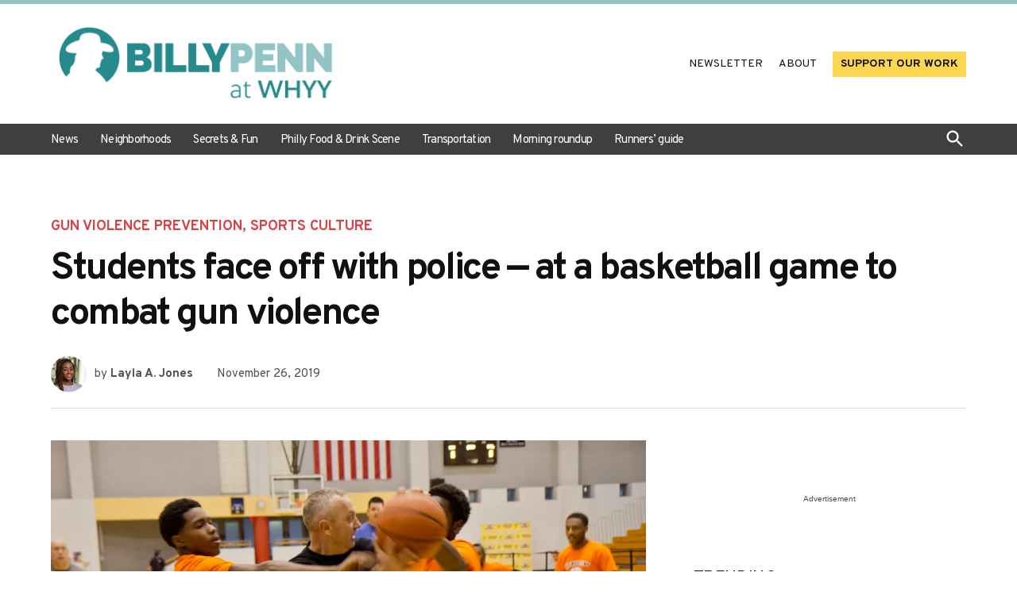

--- FILE ---
content_type: text/html; charset=UTF-8
request_url: https://billypenn.com/2019/11/26/students-faced-off-with-police-at-a-basketball-game-to-combat-gun-violence/
body_size: 37987
content:
<!doctype html>
<html lang="en-US">
<head>
	<meta charset="UTF-8" />
	<meta name="viewport" content="width=device-width, initial-scale=1" />
	<link rel="profile" href="https://gmpg.org/xfn/11" />
	<meta name='robots' content='index, follow, max-image-preview:large, max-snippet:-1, max-video-preview:-1' />
	<style>img:is([sizes="auto" i],[sizes^="auto," i]){contain-intrinsic-size: 3000px 1500px}</style>
			<script async src="https://securepubads.g.doubleclick.net/tag/js/gpt.js" type="pmdelayedscript" data-cfasync="false" data-no-optimize="1" data-no-defer="1" data-no-minify="1"></script>
		<script>
			window.googletag = window.googletag || { cmd: [] };
		</script>
		<link rel='preconnect' href='https://i0.wp.com' >

	<!-- This site is optimized with the Yoast SEO plugin v26.3 - https://yoast.com/wordpress/plugins/seo/ -->
	<title>Students face off with police -- at a basketball game to combat gun violence</title><link rel="preload" href="https://i0.wp.com/billypenn.com/wp-content/uploads/2023/02/billypenn-atwhyy-logo-horiz.png?fit=3118%2C952&amp;ssl=1" as="image" imagesrcset="https://i0.wp.com/billypenn.com/wp-content/uploads/2023/02/billypenn-atwhyy-logo-horiz.png?w=3118&amp;ssl=1 3118w, https://i0.wp.com/billypenn.com/wp-content/uploads/2023/02/billypenn-atwhyy-logo-horiz.png?resize=300%2C92&amp;ssl=1 300w, https://i0.wp.com/billypenn.com/wp-content/uploads/2023/02/billypenn-atwhyy-logo-horiz.png?resize=1024%2C313&amp;ssl=1 1024w, https://i0.wp.com/billypenn.com/wp-content/uploads/2023/02/billypenn-atwhyy-logo-horiz.png?resize=768%2C234&amp;ssl=1 768w, https://i0.wp.com/billypenn.com/wp-content/uploads/2023/02/billypenn-atwhyy-logo-horiz.png?resize=1536%2C469&amp;ssl=1 1536w, https://i0.wp.com/billypenn.com/wp-content/uploads/2023/02/billypenn-atwhyy-logo-horiz.png?resize=2048%2C625&amp;ssl=1 2048w, https://i0.wp.com/billypenn.com/wp-content/uploads/2023/02/billypenn-atwhyy-logo-horiz.png?resize=1200%2C366&amp;ssl=1 1200w, https://i0.wp.com/billypenn.com/wp-content/uploads/2023/02/billypenn-atwhyy-logo-horiz.png?resize=1568%2C479&amp;ssl=1 1568w, https://i0.wp.com/billypenn.com/wp-content/uploads/2023/02/billypenn-atwhyy-logo-horiz.png?resize=400%2C122&amp;ssl=1 400w, https://i0.wp.com/billypenn.com/wp-content/uploads/2023/02/billypenn-atwhyy-logo-horiz.png?w=2340&amp;ssl=1 2340w, https://i0.wp.com/billypenn.com/wp-content/uploads/2023/02/billypenn-atwhyy-logo-horiz.png?fit=3118%2C952&amp;ssl=1&amp;w=370 370w" imagesizes="(max-width: 3118px) 100vw, 3118px" fetchpriority="high"><link rel="preload" href="https://billypenn.com/wp-content/uploads/2021/09/laylajonesheadshot-80x80.jpg" as="image" imagesrcset="https://billypenn.com/wp-content/uploads/2021/09/laylajonesheadshot-160x160.jpg 2x" fetchpriority="high"><style id="perfmatters-used-css">body:not(.wp-admin) .gb-block-notice.gb-dismissable{display:none;}.gb-block-button{margin:0 0 1.2em 0;position:relative;}.screen-reader-text{clip:rect(1px,1px,1px,1px);height:1px;overflow:hidden;position:absolute !important;width:1px;word-wrap:normal !important;}[data-type="genesis-blocks/gb-pricing-table"],.wp-block-genesis-blocks-gb-pricing-table{display:inline-block;vertical-align:top;}@media only screen and (max-width: 600px){[data-type="genesis-blocks/gb-pricing-table"],.wp-block-genesis-blocks-gb-pricing-table{margin-bottom:1.5em;}}[data-type="genesis-blocks/gb-column"],.gb-block-layout-column{display:block;vertical-align:top;min-width:0;}*[class*=gpb-fluid],.entry-content *[class*=gpb-fluid]{margin:0 0 1rem 0;line-height:1.2;font-weight:normal;}.wp-block-image{margin-bottom:1.2em;}body:not(.wp-admin) .gb-block-notice.gb-dismissable{display:none;}.gb-block-button{margin:0 0 1.2em 0;position:relative;}.screen-reader-text{clip:rect(1px,1px,1px,1px);height:1px;overflow:hidden;position:absolute !important;width:1px;word-wrap:normal !important;}[data-type="genesis-blocks/gb-pricing-table"],.wp-block-genesis-blocks-gb-pricing-table{display:inline-block;vertical-align:top;}@media only screen and (max-width: 600px){[data-type="genesis-blocks/gb-pricing-table"],.wp-block-genesis-blocks-gb-pricing-table{margin-bottom:1.5em;}}[data-type="genesis-blocks/gb-column"],.gb-block-layout-column{display:block;vertical-align:top;min-width:0;}*[class*=gpb-fluid],.entry-content *[class*=gpb-fluid]{margin:0 0 1rem 0;line-height:1.2;font-weight:normal;}.wp-block-image{margin-bottom:1.2em;}#page{overflow:initial !important;}.newspack_global_ad{max-width:100%;flex:1 1 auto;}.newspack_global_ad.fixed-height{padding:16px 0;box-sizing:content-box;}.newspack_global_ad.fixed-height>*{margin:0;}#page{overflow:initial !important;}.newspack_global_ad{max-width:100%;flex:1 1 auto;}.newspack_global_ad.fixed-height{padding:16px 0;box-sizing:content-box;}.newspack_global_ad.fixed-height>*{margin:0;}:root{--newspack-listings--background:#fff;--newspack-listings--background-screen:#f1f1f1;--newspack-listings--primary:#36f;--newspack-listings--secondary:#555;--newspack-listings--grey-dark:#1e1e1e;--newspack-listings--grey-medium:#757575;--newspack-listings--grey-light:#ddd;--newspack-listings--border:#ccc;--newspack-listings--border-dark:rgba(0,0,0,.124);--newspack-listings--border-light:hsla(0,0%,100%,.124);--newspack-listings--text-main:#111;--newspack-listings--text-light:#767676;}:root{--newspack-listings--background:#fff;--newspack-listings--background-screen:#f1f1f1;--newspack-listings--primary:#36f;--newspack-listings--secondary:#555;--newspack-listings--grey-dark:#1e1e1e;--newspack-listings--grey-medium:#757575;--newspack-listings--grey-light:#ddd;--newspack-listings--border:#ccc;--newspack-listings--border-dark:rgba(0,0,0,.124);--newspack-listings--border-light:hsla(0,0%,100%,.124);--newspack-listings--text-main:#111;--newspack-listings--text-light:#767676;}</style>
	<link rel="canonical" href="https://billypenn.com/2019/11/26/students-faced-off-with-police-at-a-basketball-game-to-combat-gun-violence/" />
	<meta property="og:locale" content="en_US" />
	<meta property="og:type" content="article" />
	<meta property="og:title" content="Students face off with police -- at a basketball game to combat gun violence" />
	<meta property="og:description" content="Three Philadelphia high school juniors raised more than $1,800 thanks to &quot;surreal&quot; community support." />
	<meta property="og:url" content="https://billypenn.com/2019/11/26/students-faced-off-with-police-at-a-basketball-game-to-combat-gun-violence/" />
	<meta property="og:site_name" content="Billy Penn at WHYY" />
	<meta property="article:publisher" content="https://www.facebook.com/billypennnews" />
	<meta property="article:published_time" content="2019-11-26T17:15:38+00:00" />
	<meta property="article:modified_time" content="2023-01-17T22:56:59+00:00" />
	<meta property="og:image" content="https://i0.wp.com/billypenn.com/wp-content/uploads/2019/11/parkwaybasketball-kimpaynter7.jpg?fit=2300%2C1533&ssl=1" />
	<meta property="og:image:width" content="2300" />
	<meta property="og:image:height" content="1533" />
	<meta property="og:image:type" content="image/jpeg" />
	<meta name="author" content="Layla A. Jones" />
	<meta name="twitter:card" content="summary_large_image" />
	<meta name="twitter:creator" content="@billy_penn" />
	<meta name="twitter:site" content="@billy_penn" />
	<meta name="twitter:label1" content="Written by" />
	<meta name="twitter:data1" content="Layla A. Jones" />
	<meta name="twitter:label2" content="Est. reading time" />
	<meta name="twitter:data2" content="4 minutes" />
	<script type="application/ld+json" class="yoast-schema-graph">{"@context":"https://schema.org","@graph":[{"@type":"Article","@id":"https://billypenn.com/2019/11/26/students-faced-off-with-police-at-a-basketball-game-to-combat-gun-violence/#article","isPartOf":{"@id":"https://billypenn.com/2019/11/26/students-faced-off-with-police-at-a-basketball-game-to-combat-gun-violence/"},"author":[{"@id":"https://billypenn.newspackstaging.com/#/schema/person/02d4a02cbd4f717c79c309a94f264cb5"}],"headline":"Students face off with police &#8212; at a basketball game to combat gun violence","datePublished":"2019-11-26T17:15:38+00:00","dateModified":"2023-01-17T22:56:59+00:00","mainEntityOfPage":{"@id":"https://billypenn.com/2019/11/26/students-faced-off-with-police-at-a-basketball-game-to-combat-gun-violence/"},"wordCount":862,"publisher":{"@id":"https://billypenn.newspackstaging.com/#organization"},"image":{"@id":"https://billypenn.com/2019/11/26/students-faced-off-with-police-at-a-basketball-game-to-combat-gun-violence/#primaryimage"},"thumbnailUrl":"https://i0.wp.com/billypenn.com/wp-content/uploads/2019/11/parkwaybasketball-kimpaynter7.jpg?fit=2300%2C1533&ssl=1","keywords":["Center City","Community College of Philadelphia"],"articleSection":["Gun Violence Prevention","Sports Culture"],"inLanguage":"en-US"},{"@type":"WebPage","@id":"https://billypenn.com/2019/11/26/students-faced-off-with-police-at-a-basketball-game-to-combat-gun-violence/","url":"https://billypenn.com/2019/11/26/students-faced-off-with-police-at-a-basketball-game-to-combat-gun-violence/","name":"Students face off with police -- at a basketball game to combat gun violence","isPartOf":{"@id":"https://billypenn.newspackstaging.com/#website"},"primaryImageOfPage":{"@id":"https://billypenn.com/2019/11/26/students-faced-off-with-police-at-a-basketball-game-to-combat-gun-violence/#primaryimage"},"image":{"@id":"https://billypenn.com/2019/11/26/students-faced-off-with-police-at-a-basketball-game-to-combat-gun-violence/#primaryimage"},"thumbnailUrl":"https://i0.wp.com/billypenn.com/wp-content/uploads/2019/11/parkwaybasketball-kimpaynter7.jpg?fit=2300%2C1533&ssl=1","datePublished":"2019-11-26T17:15:38+00:00","dateModified":"2023-01-17T22:56:59+00:00","breadcrumb":{"@id":"https://billypenn.com/2019/11/26/students-faced-off-with-police-at-a-basketball-game-to-combat-gun-violence/#breadcrumb"},"inLanguage":"en-US","potentialAction":[{"@type":"ReadAction","target":["https://billypenn.com/2019/11/26/students-faced-off-with-police-at-a-basketball-game-to-combat-gun-violence/"]}]},{"@type":"ImageObject","inLanguage":"en-US","@id":"https://billypenn.com/2019/11/26/students-faced-off-with-police-at-a-basketball-game-to-combat-gun-violence/#primaryimage","url":"https://i0.wp.com/billypenn.com/wp-content/uploads/2019/11/parkwaybasketball-kimpaynter7.jpg?fit=2300%2C1533&ssl=1","contentUrl":"https://i0.wp.com/billypenn.com/wp-content/uploads/2019/11/parkwaybasketball-kimpaynter7.jpg?fit=2300%2C1533&ssl=1","width":2300,"height":1533,"caption":"Philly police officers face off against sophomores from Parkway Center City Middle College at a tournament to raise awareness of gun violence in Philadelphia"},{"@type":"BreadcrumbList","@id":"https://billypenn.com/2019/11/26/students-faced-off-with-police-at-a-basketball-game-to-combat-gun-violence/#breadcrumb","itemListElement":[{"@type":"ListItem","position":1,"name":"Home","item":"https://billypenn.com/"},{"@type":"ListItem","position":2,"name":"Students face off with police &#8212; at a basketball game to combat gun violence"}]},{"@type":"WebSite","@id":"https://billypenn.newspackstaging.com/#website","url":"https://billypenn.newspackstaging.com/","name":"Billy Penn at WHYY","description":"Philadelphia local news: Neighborhoods, politics, food, and fun","publisher":{"@id":"https://billypenn.newspackstaging.com/#organization"},"potentialAction":[{"@type":"SearchAction","target":{"@type":"EntryPoint","urlTemplate":"https://billypenn.newspackstaging.com/?s={search_term_string}"},"query-input":{"@type":"PropertyValueSpecification","valueRequired":true,"valueName":"search_term_string"}}],"inLanguage":"en-US"},{"@type":"Organization","@id":"https://billypenn.newspackstaging.com/#organization","name":"Billy Penn at WHYY","url":"https://billypenn.newspackstaging.com/","logo":{"@type":"ImageObject","inLanguage":"en-US","@id":"https://billypenn.newspackstaging.com/#/schema/logo/image/","url":"https://i0.wp.com/billypenn.com/wp-content/uploads/2023/02/billypenn-atwhyy-logo-horiz.png?fit=3118%2C952&ssl=1","contentUrl":"https://i0.wp.com/billypenn.com/wp-content/uploads/2023/02/billypenn-atwhyy-logo-horiz.png?fit=3118%2C952&ssl=1","width":3118,"height":952,"caption":"Billy Penn at WHYY"},"image":{"@id":"https://billypenn.newspackstaging.com/#/schema/logo/image/"},"sameAs":["https://www.facebook.com/billypennnews","https://x.com/billy_penn","https://www.instagram.com/billy_penn/","https://www.linkedin.com/company/billypenn/"]},{"@type":"Person","@id":"https://billypenn.newspackstaging.com/#/schema/person/02d4a02cbd4f717c79c309a94f264cb5","name":"Layla A. Jones","image":{"@type":"ImageObject","inLanguage":"en-US","@id":"https://billypenn.newspackstaging.com/#/schema/person/image/bf49fa5443f6fdf2171a8ac5b8403a8f","url":"https://billypenn.com/wp-content/uploads/2021/09/laylajonesheadshot-96x96.jpg","contentUrl":"https://billypenn.com/wp-content/uploads/2021/09/laylajonesheadshot-96x96.jpg","caption":"Layla A. Jones"},"description":"Layla A. Jones (she/her) was a general assignment reporter for Billy Penn from 2019 to 2021. Her work has helped underserved community organizations, earned free repairs for property owners who sustained damages in a police shootout, and brought increased attention to a particularly dangerous North Philadelphia corner. She focuses most on covering Black life, subculture, social politics, and workforce issues. Previously, she worked as a communications director for Councilwoman Cindy Bass, as a political reporter for the Philadelphia Tribune, and as an arts and entertainment web producer at The Inquirer. Layla has a journalism degree from Temple University, with a specialization in magazine writing and a minor in political science.","url":"https://billypenn.com/author/laylajones/"}]}</script>
	<!-- / Yoast SEO plugin. -->


<link rel='dns-prefetch' href='//stats.wp.com' />
<link rel='dns-prefetch' href='//cdn.parsely.com' />
<link rel='dns-prefetch' href='//www.googletagmanager.com' />

<link rel='preconnect' href='//i0.wp.com' />
<link rel='preconnect' href='//c0.wp.com' />
<link rel="alternate" type="application/rss+xml" title="Billy Penn at WHYY &raquo; Feed" href="https://billypenn.com/feed/" />
<link rel="alternate" type="application/rss+xml" title="Billy Penn at WHYY &raquo; Comments Feed" href="https://billypenn.com/comments/feed/" />
<link rel="alternate" type="text/calendar" title="Billy Penn at WHYY &raquo; iCal Feed" href="https://billypenn.com/events/?ical=1" />
<link rel="stylesheet" id="genesis-blocks-style-css-css" media="all" data-pmdelayedstyle="https://billypenn.com/wp-content/plugins/genesis-blocks/dist/style-blocks.build.css?ver=1742473912">
<link rel='stylesheet' id='wp-block-library-css' href='https://c0.wp.com/c/6.8.3/wp-includes/css/dist/block-library/style.min.css' media='all' />
<style id='wp-block-library-theme-inline-css'>.wp-block-audio :where(figcaption){color:#555;font-size:13px;text-align:center}.is-dark-theme .wp-block-audio :where(figcaption){color:#ffffffa6}.wp-block-audio{margin:0 0 1em}.wp-block-code{border:1px solid #ccc;border-radius:4px;font-family:Menlo,Consolas,monaco,monospace;padding:.8em 1em}.wp-block-embed :where(figcaption){color:#555;font-size:13px;text-align:center}.is-dark-theme .wp-block-embed :where(figcaption){color:#ffffffa6}.wp-block-embed{margin:0 0 1em}.blocks-gallery-caption{color:#555;font-size:13px;text-align:center}.is-dark-theme .blocks-gallery-caption{color:#ffffffa6}:root :where(.wp-block-image figcaption){color:#555;font-size:13px;text-align:center}.is-dark-theme :root :where(.wp-block-image figcaption){color:#ffffffa6}.wp-block-image{margin:0 0 1em}.wp-block-pullquote{border-bottom:4px solid;border-top:4px solid;color:currentColor;margin-bottom:1.75em}.wp-block-pullquote cite,.wp-block-pullquote footer,.wp-block-pullquote__citation{color:currentColor;font-size:.8125em;font-style:normal;text-transform:uppercase}.wp-block-quote{border-left:.25em solid;margin:0 0 1.75em;padding-left:1em}.wp-block-quote cite,.wp-block-quote footer{color:currentColor;font-size:.8125em;font-style:normal;position:relative}.wp-block-quote:where(.has-text-align-right){border-left:none;border-right:.25em solid;padding-left:0;padding-right:1em}.wp-block-quote:where(.has-text-align-center){border:none;padding-left:0}.wp-block-quote.is-large,.wp-block-quote.is-style-large,.wp-block-quote:where(.is-style-plain){border:none}.wp-block-search .wp-block-search__label{font-weight:700}.wp-block-search__button{border:1px solid #ccc;padding:.375em .625em}:where(.wp-block-group.has-background){padding:1.25em 2.375em}.wp-block-separator.has-css-opacity{opacity:.4}.wp-block-separator{border:none;border-bottom:2px solid;margin-left:auto;margin-right:auto}.wp-block-separator.has-alpha-channel-opacity{opacity:1}.wp-block-separator:not(.is-style-wide):not(.is-style-dots){width:100px}.wp-block-separator.has-background:not(.is-style-dots){border-bottom:none;height:1px}.wp-block-separator.has-background:not(.is-style-wide):not(.is-style-dots){height:2px}.wp-block-table{margin:0 0 1em}.wp-block-table td,.wp-block-table th{word-break:normal}.wp-block-table :where(figcaption){color:#555;font-size:13px;text-align:center}.is-dark-theme .wp-block-table :where(figcaption){color:#ffffffa6}.wp-block-video :where(figcaption){color:#555;font-size:13px;text-align:center}.is-dark-theme .wp-block-video :where(figcaption){color:#ffffffa6}.wp-block-video{margin:0 0 1em}:root :where(.wp-block-template-part.has-background){margin-bottom:0;margin-top:0;padding:1.25em 2.375em}</style>
<style id='classic-theme-styles-inline-css'>.wp-block-button__link{color:#fff;background-color:#32373c;border-radius:9999px;box-shadow:none;text-decoration:none;padding:calc(.667em + 2px) calc(1.333em + 2px);font-size:1.125em}.wp-block-file__button{background:#32373c;color:#fff;text-decoration:none}</style>
<style id='co-authors-plus-coauthors-style-inline-css'>.wp-block-co-authors-plus-coauthors.is-layout-flow [class*=wp-block-co-authors-plus]{display:inline}</style>
<style id='co-authors-plus-avatar-style-inline-css'>.wp-block-co-authors-plus-avatar :where(img){height:auto;max-width:100%;vertical-align:bottom}.wp-block-co-authors-plus-coauthors.is-layout-flow .wp-block-co-authors-plus-avatar :where(img){vertical-align:middle}.wp-block-co-authors-plus-avatar:is(.alignleft,.alignright){display:table}.wp-block-co-authors-plus-avatar.aligncenter{display:table;margin-inline:auto}</style>
<style id='co-authors-plus-image-style-inline-css'>.wp-block-co-authors-plus-image{margin-bottom:0}.wp-block-co-authors-plus-image :where(img){height:auto;max-width:100%;vertical-align:bottom}.wp-block-co-authors-plus-coauthors.is-layout-flow .wp-block-co-authors-plus-image :where(img){vertical-align:middle}.wp-block-co-authors-plus-image:is(.alignfull,.alignwide) :where(img){width:100%}.wp-block-co-authors-plus-image:is(.alignleft,.alignright){display:table}.wp-block-co-authors-plus-image.aligncenter{display:table;margin-inline:auto}</style>
<style id='wp-parsely-recommendations-style-inline-css'>.parsely-recommendations-list-title{font-size:1.2em}.parsely-recommendations-list{list-style:none;padding:unset}.parsely-recommendations-cardbody{overflow:hidden;padding:.8em;text-overflow:ellipsis;white-space:nowrap}.parsely-recommendations-cardmedia{padding:.8em .8em 0}</style>
<link rel='stylesheet' id='mediaelement-css' href='https://c0.wp.com/c/6.8.3/wp-includes/js/mediaelement/mediaelementplayer-legacy.min.css' media='all' />
<link rel='stylesheet' id='wp-mediaelement-css' href='https://c0.wp.com/c/6.8.3/wp-includes/js/mediaelement/wp-mediaelement.min.css' media='all' />
<style id='jetpack-sharing-buttons-style-inline-css'>.jetpack-sharing-buttons__services-list{display:flex;flex-direction:row;flex-wrap:wrap;gap:0;list-style-type:none;margin:5px;padding:0}.jetpack-sharing-buttons__services-list.has-small-icon-size{font-size:12px}.jetpack-sharing-buttons__services-list.has-normal-icon-size{font-size:16px}.jetpack-sharing-buttons__services-list.has-large-icon-size{font-size:24px}.jetpack-sharing-buttons__services-list.has-huge-icon-size{font-size:36px}@media print{.jetpack-sharing-buttons__services-list{display:none!important}}.editor-styles-wrapper .wp-block-jetpack-sharing-buttons{gap:0;padding-inline-start:0}ul.jetpack-sharing-buttons__services-list.has-background{padding:1.25em 2.375em}</style>
<style id='global-styles-inline-css'>:root{--wp--preset--aspect-ratio--square: 1;--wp--preset--aspect-ratio--4-3: 4/3;--wp--preset--aspect-ratio--3-4: 3/4;--wp--preset--aspect-ratio--3-2: 3/2;--wp--preset--aspect-ratio--2-3: 2/3;--wp--preset--aspect-ratio--16-9: 16/9;--wp--preset--aspect-ratio--9-16: 9/16;--wp--preset--color--black: #000000;--wp--preset--color--cyan-bluish-gray: #abb8c3;--wp--preset--color--white: #FFFFFF;--wp--preset--color--pale-pink: #f78da7;--wp--preset--color--vivid-red: #cf2e2e;--wp--preset--color--luminous-vivid-orange: #ff6900;--wp--preset--color--luminous-vivid-amber: #fcb900;--wp--preset--color--light-green-cyan: #7bdcb5;--wp--preset--color--vivid-green-cyan: #00d084;--wp--preset--color--pale-cyan-blue: #8ed1fc;--wp--preset--color--vivid-cyan-blue: #0693e3;--wp--preset--color--vivid-purple: #9b51e0;--wp--preset--color--primary: #2a8a8c;--wp--preset--color--primary-variation: #026264;--wp--preset--color--secondary: #3f3f3f;--wp--preset--color--secondary-variation: #171717;--wp--preset--color--dark-gray: #111111;--wp--preset--color--medium-gray: #767676;--wp--preset--color--light-gray: #EEEEEE;--wp--preset--gradient--vivid-cyan-blue-to-vivid-purple: linear-gradient(135deg,rgba(6,147,227,1) 0%,rgb(155,81,224) 100%);--wp--preset--gradient--light-green-cyan-to-vivid-green-cyan: linear-gradient(135deg,rgb(122,220,180) 0%,rgb(0,208,130) 100%);--wp--preset--gradient--luminous-vivid-amber-to-luminous-vivid-orange: linear-gradient(135deg,rgba(252,185,0,1) 0%,rgba(255,105,0,1) 100%);--wp--preset--gradient--luminous-vivid-orange-to-vivid-red: linear-gradient(135deg,rgba(255,105,0,1) 0%,rgb(207,46,46) 100%);--wp--preset--gradient--very-light-gray-to-cyan-bluish-gray: linear-gradient(135deg,rgb(238,238,238) 0%,rgb(169,184,195) 100%);--wp--preset--gradient--cool-to-warm-spectrum: linear-gradient(135deg,rgb(74,234,220) 0%,rgb(151,120,209) 20%,rgb(207,42,186) 40%,rgb(238,44,130) 60%,rgb(251,105,98) 80%,rgb(254,248,76) 100%);--wp--preset--gradient--blush-light-purple: linear-gradient(135deg,rgb(255,206,236) 0%,rgb(152,150,240) 100%);--wp--preset--gradient--blush-bordeaux: linear-gradient(135deg,rgb(254,205,165) 0%,rgb(254,45,45) 50%,rgb(107,0,62) 100%);--wp--preset--gradient--luminous-dusk: linear-gradient(135deg,rgb(255,203,112) 0%,rgb(199,81,192) 50%,rgb(65,88,208) 100%);--wp--preset--gradient--pale-ocean: linear-gradient(135deg,rgb(255,245,203) 0%,rgb(182,227,212) 50%,rgb(51,167,181) 100%);--wp--preset--gradient--electric-grass: linear-gradient(135deg,rgb(202,248,128) 0%,rgb(113,206,126) 100%);--wp--preset--gradient--midnight: linear-gradient(135deg,rgb(2,3,129) 0%,rgb(40,116,252) 100%);--wp--preset--gradient--grad-1: linear-gradient( 135deg,rgb( 42,138,140) 0%,rgb( 2,98,100) 100% );--wp--preset--gradient--grad-2: linear-gradient( 135deg,rgb( 63,63,63) 0%,rgb( 23,23,23) 100% );--wp--preset--gradient--grad-3: linear-gradient( 135deg,rgb( 17,17,17 ) 0%,rgb( 85,85,85 ) 100% );--wp--preset--gradient--grad-4: linear-gradient( 135deg,rgb( 68,68,68 ) 0%,rgb( 136,136,136 ) 100% );--wp--preset--gradient--grad-5: linear-gradient( 135deg,rgb( 119,119,119 ) 0%,rgb( 221,221,221 ) 100% );--wp--preset--gradient--grad-6: linear-gradient( 135deg,rgb( 221,221,221 ) 0%,rgb( 255,255,255 ) 100% );--wp--preset--font-size--small: 16px;--wp--preset--font-size--medium: 20px;--wp--preset--font-size--large: 36px;--wp--preset--font-size--x-large: 42px;--wp--preset--font-size--normal: 20px;--wp--preset--font-size--huge: 44px;--wp--preset--spacing--20: 0.44rem;--wp--preset--spacing--30: 0.67rem;--wp--preset--spacing--40: 1rem;--wp--preset--spacing--50: 1.5rem;--wp--preset--spacing--60: 2.25rem;--wp--preset--spacing--70: 3.38rem;--wp--preset--spacing--80: 5.06rem;--wp--preset--shadow--natural: 6px 6px 9px rgba(0,0,0,0.2);--wp--preset--shadow--deep: 12px 12px 50px rgba(0,0,0,0.4);--wp--preset--shadow--sharp: 6px 6px 0px rgba(0,0,0,0.2);--wp--preset--shadow--outlined: 6px 6px 0px -3px rgba(255,255,255,1),6px 6px rgba(0,0,0,1);--wp--preset--shadow--crisp: 6px 6px 0px rgba(0,0,0,1);}:where(.is-layout-flex){gap: 0.5em;}:where(.is-layout-grid){gap: 0.5em;}body .is-layout-flex{display: flex;}.is-layout-flex{flex-wrap: wrap;align-items: center;}.is-layout-flex > :is(*,div){margin: 0;}body .is-layout-grid{display: grid;}.is-layout-grid > :is(*,div){margin: 0;}:where(.wp-block-columns.is-layout-flex){gap: 2em;}:where(.wp-block-columns.is-layout-grid){gap: 2em;}:where(.wp-block-post-template.is-layout-flex){gap: 1.25em;}:where(.wp-block-post-template.is-layout-grid){gap: 1.25em;}.has-black-color{color: var(--wp--preset--color--black) !important;}.has-cyan-bluish-gray-color{color: var(--wp--preset--color--cyan-bluish-gray) !important;}.has-white-color{color: var(--wp--preset--color--white) !important;}.has-pale-pink-color{color: var(--wp--preset--color--pale-pink) !important;}.has-vivid-red-color{color: var(--wp--preset--color--vivid-red) !important;}.has-luminous-vivid-orange-color{color: var(--wp--preset--color--luminous-vivid-orange) !important;}.has-luminous-vivid-amber-color{color: var(--wp--preset--color--luminous-vivid-amber) !important;}.has-light-green-cyan-color{color: var(--wp--preset--color--light-green-cyan) !important;}.has-vivid-green-cyan-color{color: var(--wp--preset--color--vivid-green-cyan) !important;}.has-pale-cyan-blue-color{color: var(--wp--preset--color--pale-cyan-blue) !important;}.has-vivid-cyan-blue-color{color: var(--wp--preset--color--vivid-cyan-blue) !important;}.has-vivid-purple-color{color: var(--wp--preset--color--vivid-purple) !important;}.has-black-background-color{background-color: var(--wp--preset--color--black) !important;}.has-cyan-bluish-gray-background-color{background-color: var(--wp--preset--color--cyan-bluish-gray) !important;}.has-white-background-color{background-color: var(--wp--preset--color--white) !important;}.has-pale-pink-background-color{background-color: var(--wp--preset--color--pale-pink) !important;}.has-vivid-red-background-color{background-color: var(--wp--preset--color--vivid-red) !important;}.has-luminous-vivid-orange-background-color{background-color: var(--wp--preset--color--luminous-vivid-orange) !important;}.has-luminous-vivid-amber-background-color{background-color: var(--wp--preset--color--luminous-vivid-amber) !important;}.has-light-green-cyan-background-color{background-color: var(--wp--preset--color--light-green-cyan) !important;}.has-vivid-green-cyan-background-color{background-color: var(--wp--preset--color--vivid-green-cyan) !important;}.has-pale-cyan-blue-background-color{background-color: var(--wp--preset--color--pale-cyan-blue) !important;}.has-vivid-cyan-blue-background-color{background-color: var(--wp--preset--color--vivid-cyan-blue) !important;}.has-vivid-purple-background-color{background-color: var(--wp--preset--color--vivid-purple) !important;}.has-black-border-color{border-color: var(--wp--preset--color--black) !important;}.has-cyan-bluish-gray-border-color{border-color: var(--wp--preset--color--cyan-bluish-gray) !important;}.has-white-border-color{border-color: var(--wp--preset--color--white) !important;}.has-pale-pink-border-color{border-color: var(--wp--preset--color--pale-pink) !important;}.has-vivid-red-border-color{border-color: var(--wp--preset--color--vivid-red) !important;}.has-luminous-vivid-orange-border-color{border-color: var(--wp--preset--color--luminous-vivid-orange) !important;}.has-luminous-vivid-amber-border-color{border-color: var(--wp--preset--color--luminous-vivid-amber) !important;}.has-light-green-cyan-border-color{border-color: var(--wp--preset--color--light-green-cyan) !important;}.has-vivid-green-cyan-border-color{border-color: var(--wp--preset--color--vivid-green-cyan) !important;}.has-pale-cyan-blue-border-color{border-color: var(--wp--preset--color--pale-cyan-blue) !important;}.has-vivid-cyan-blue-border-color{border-color: var(--wp--preset--color--vivid-cyan-blue) !important;}.has-vivid-purple-border-color{border-color: var(--wp--preset--color--vivid-purple) !important;}.has-vivid-cyan-blue-to-vivid-purple-gradient-background{background: var(--wp--preset--gradient--vivid-cyan-blue-to-vivid-purple) !important;}.has-light-green-cyan-to-vivid-green-cyan-gradient-background{background: var(--wp--preset--gradient--light-green-cyan-to-vivid-green-cyan) !important;}.has-luminous-vivid-amber-to-luminous-vivid-orange-gradient-background{background: var(--wp--preset--gradient--luminous-vivid-amber-to-luminous-vivid-orange) !important;}.has-luminous-vivid-orange-to-vivid-red-gradient-background{background: var(--wp--preset--gradient--luminous-vivid-orange-to-vivid-red) !important;}.has-very-light-gray-to-cyan-bluish-gray-gradient-background{background: var(--wp--preset--gradient--very-light-gray-to-cyan-bluish-gray) !important;}.has-cool-to-warm-spectrum-gradient-background{background: var(--wp--preset--gradient--cool-to-warm-spectrum) !important;}.has-blush-light-purple-gradient-background{background: var(--wp--preset--gradient--blush-light-purple) !important;}.has-blush-bordeaux-gradient-background{background: var(--wp--preset--gradient--blush-bordeaux) !important;}.has-luminous-dusk-gradient-background{background: var(--wp--preset--gradient--luminous-dusk) !important;}.has-pale-ocean-gradient-background{background: var(--wp--preset--gradient--pale-ocean) !important;}.has-electric-grass-gradient-background{background: var(--wp--preset--gradient--electric-grass) !important;}.has-midnight-gradient-background{background: var(--wp--preset--gradient--midnight) !important;}.has-small-font-size{font-size: var(--wp--preset--font-size--small) !important;}.has-medium-font-size{font-size: var(--wp--preset--font-size--medium) !important;}.has-large-font-size{font-size: var(--wp--preset--font-size--large) !important;}.has-x-large-font-size{font-size: var(--wp--preset--font-size--x-large) !important;}:where(.wp-block-post-template.is-layout-flex){gap: 1.25em;}:where(.wp-block-post-template.is-layout-grid){gap: 1.25em;}:where(.wp-block-columns.is-layout-flex){gap: 2em;}:where(.wp-block-columns.is-layout-grid){gap: 2em;}:root :where(.wp-block-pullquote){font-size: 1.5em;line-height: 1.6;}</style>
<link rel="stylesheet" id="newspack-ads-media-kit-frontend-css" media="all" data-pmdelayedstyle="https://billypenn.com/wp-content/plugins/newspack-ads/dist/media-kit-frontend.css?ver=1761831387">
<link rel="stylesheet" id="newspack-ads-frontend-css" media="all" data-pmdelayedstyle="https://billypenn.com/wp-content/plugins/newspack-ads/includes/../dist/frontend.css?ver=f88039e9622048a89527">
<link rel='stylesheet' id='newspack-blocks-block-styles-stylesheet-css' href='https://billypenn.com/wp-content/plugins/newspack-blocks/dist/block_styles.css?ver=4.17.2' media='all' />
<link rel="stylesheet" id="foundation-events-styles-css" media="all" data-pmdelayedstyle="https://billypenn.com/wp-content/plugins/newspack-manager/includes/foundation/events/styles.css?ver=1762364595">
<link rel="stylesheet" id="foundation-locations-styles-css" media="all" data-pmdelayedstyle="https://billypenn.com/wp-content/plugins/newspack-manager/includes/foundation/locations/styles.css?ver=1762364595">
<link rel="stylesheet" id="foundation-movies-styles-css" media="all" data-pmdelayedstyle="https://billypenn.com/wp-content/plugins/newspack-manager/includes/foundation/movies/styles.css?ver=1762364595">
<link rel='stylesheet' id='newspack-newsletters-subscriptions-css' href='https://billypenn.com/wp-content/plugins/newspack-newsletters/includes/../dist/subscriptions.css?ver=1762382012' media='all' />
<link rel='stylesheet' id='wp-components-css' href='https://c0.wp.com/c/6.8.3/wp-includes/css/dist/components/style.min.css' media='all' />
<link rel='stylesheet' id='newspack-commons-css' href='https://billypenn.com/wp-content/plugins/newspack-plugin/dist/commons.css?ver=6.22.3' media='all' />
<link rel='stylesheet' id='newspack-reader-auth-css' href='https://billypenn.com/wp-content/plugins/newspack-plugin/dist/reader-auth.css?ver=6.22.3' media='all' />
<link rel='stylesheet' id='newspack-corrections-single-css' href='https://billypenn.com/wp-content/plugins/newspack-plugin/dist/other-scripts/corrections.css?ver=6.22.3' media='all' />
<link rel='stylesheet' id='newspack-ui-css' href='https://billypenn.com/wp-content/plugins/newspack-plugin/dist/newspack-ui.css?ver=6.22.3' media='all' />
<link rel='stylesheet' id='newspack-popups-view-css' href='https://billypenn.com/wp-content/plugins/newspack-popups/includes/../dist/view.css?ver=1761831373' media='all' />
<link rel='stylesheet' id='newspack-style-css' href='https://billypenn.com/wp-content/themes/newspack-scott/style.css?ver=2.15.0' media='all' />
<link rel='stylesheet' id='newspack-print-style-css' href='https://billypenn.com/wp-content/themes/newspack-theme/styles/print.css?ver=2.15.0' media='print' />
<link rel='stylesheet' id='newspack-font-import-css' href='https://billypenn.com/wp-content/cache/perfmatters/billypenn.com/fonts/9d2bf6f32e37.google-fonts.min.css' media='all' />
<link rel='stylesheet' id='newspack-sponsors-style-css' href='https://billypenn.com/wp-content/themes/newspack-theme/styles/newspack-sponsors.css?ver=2.15.0' media='all' />
<script src="https://c0.wp.com/c/6.8.3/wp-includes/js/jquery/jquery.min.js" id="jquery-core-js"></script>
<script src="https://c0.wp.com/c/6.8.3/wp-includes/js/jquery/jquery-migrate.min.js" id="jquery-migrate-js"></script>

<!-- Google tag (gtag.js) snippet added by Site Kit -->
<!-- Google Analytics snippet added by Site Kit -->
<script src="https://www.googletagmanager.com/gtag/js?id=GT-5NP53MT" id="google_gtagjs-js" async type="pmdelayedscript" data-cfasync="false" data-no-optimize="1" data-no-defer="1" data-no-minify="1"></script>
<script id="google_gtagjs-js-after" type="pmdelayedscript" data-cfasync="false" data-no-optimize="1" data-no-defer="1" data-no-minify="1">
window.dataLayer = window.dataLayer || [];function gtag(){dataLayer.push(arguments);}
gtag("set","linker",{"domains":["billypenn.com"]});
gtag("js", new Date());
gtag("set", "developer_id.dZTNiMT", true);
gtag("config", "GT-5NP53MT", {"transport_type":"beacon"});
</script>
<link rel="https://api.w.org/" href="https://billypenn.com/wp-json/" /><link rel="alternate" title="JSON" type="application/json" href="https://billypenn.com/wp-json/wp/v2/posts/169374" /><link rel="EditURI" type="application/rsd+xml" title="RSD" href="https://billypenn.com/xmlrpc.php?rsd" />

<link rel='shortlink' href='https://billypenn.com/?p=169374' />
		<!-- Custom Logo: hide header text -->
		<style id="custom-logo-css">.site-title{position: absolute;clip-path: inset(50%);}</style>
		<link rel="alternate" title="oEmbed (JSON)" type="application/json+oembed" href="https://billypenn.com/wp-json/oembed/1.0/embed?url=https%3A%2F%2Fbillypenn.com%2F2019%2F11%2F26%2Fstudents-faced-off-with-police-at-a-basketball-game-to-combat-gun-violence%2F" />
<link rel="alternate" title="oEmbed (XML)" type="text/xml+oembed" href="https://billypenn.com/wp-json/oembed/1.0/embed?url=https%3A%2F%2Fbillypenn.com%2F2019%2F11%2F26%2Fstudents-faced-off-with-police-at-a-basketball-game-to-combat-gun-violence%2F&#038;format=xml" />
<meta name="generator" content="Site Kit by Google 1.162.1" />		<style>.newspack_global_ad > *::before,.widget.widget_newspack-ads-widget .textwidget > *::before{content: 'Advertisement';display: block;font-family: -apple-system,BlinkMacSystemFont,"Segoe UI",Roboto,Oxygen-Sans,Ubuntu,Cantarell,"Helvetica Neue",sans-serif;font-size: 10px;line-height: 1.6;margin-bottom: 0.4em;opacity: 0.75;text-align: center;}</style>
				<link rel="manifest" href="https://billypenn.com/wp-json/wp/v2/web-app-manifest">
					<meta name="theme-color" content="#fff">
								<meta name="apple-mobile-web-app-capable" content="yes">
				<meta name="mobile-web-app-capable" content="yes">

				<link rel="apple-touch-startup-image" href="https://i0.wp.com/billypenn.com/wp-content/uploads/2022/12/cropped-billy-penn-favicon.png?fit=192%2C192&#038;ssl=1">

				<meta name="apple-mobile-web-app-title" content="Billy Penn">
		<meta name="application-name" content="Billy Penn">
		<meta name="et-api-version" content="v1"><meta name="et-api-origin" content="https://billypenn.com"><link rel="https://theeventscalendar.com/" href="https://billypenn.com/wp-json/tribe/tickets/v1/" /><meta name="tec-api-version" content="v1"><meta name="tec-api-origin" content="https://billypenn.com"><link rel="alternate" href="https://billypenn.com/wp-json/tribe/events/v1/" />	<style>img#wpstats{display:none}</style>
		<script type="application/ld+json" class="wp-parsely-metadata">{"@context":"https:\/\/schema.org","@type":"NewsArticle","headline":"Students face off with police &#8212; at a basketball game to combat gun violence","url":"http:\/\/billypenn.com\/2019\/11\/26\/students-faced-off-with-police-at-a-basketball-game-to-combat-gun-violence\/","mainEntityOfPage":{"@type":"WebPage","@id":"http:\/\/billypenn.com\/2019\/11\/26\/students-faced-off-with-police-at-a-basketball-game-to-combat-gun-violence\/"},"thumbnailUrl":"https:\/\/i0.wp.com\/billypenn.com\/wp-content\/uploads\/2019\/11\/parkwaybasketball-kimpaynter7.jpg?fit=150%2C150&ssl=1","image":{"@type":"ImageObject","url":"https:\/\/i0.wp.com\/billypenn.com\/wp-content\/uploads\/2019\/11\/parkwaybasketball-kimpaynter7.jpg?fit=2300%2C1533&ssl=1"},"articleSection":"Gun Violence Prevention","author":[{"@type":"Person","name":"Layla A. Jones"}],"creator":["Layla A. Jones"],"publisher":{"@type":"Organization","name":"Billy Penn at WHYY","logo":"https:\/\/billypenn.com\/wp-content\/uploads\/2022\/07\/billypenn-logo-color-horiz.png"},"keywords":["center city","community college of philadelphia","sports culture","gun violence prevention"],"dateCreated":"2019-11-26T17:15:38Z","datePublished":"2019-11-26T17:15:38Z","dateModified":"2023-01-17T22:56:59Z"}</script>
	<style type="text/css" id="custom-theme-colors-scott">.mobile-sidebar .article-section-title::before,.mobile-sidebar .accent-header::before{background-color: #1548e1;}#colophon,#colophon .widget-title,#colophon .social-navigation a,#colophon .widgettitle{color: white;}#colophon .footer-branding .wrapper,#colophon .footer-widgets:first-child{border: 0;}.site-footer .accent-header::before,.site-footer .article-section-title::before{background-color: #167678;}</style>
	
	<style type="text/css" id="custom-theme-fonts-scott">.accent-header:not(.widget-title),.article-section-title,.page-title,#secondary .widget-title,.author-bio .accent-header span,#colophon .widget-title,#colophon .widgettitle,#secondary .widgettitle{text-transform: uppercase;}</style>


	<style type="text/css" id="custom-theme-colors">:root{--newspack-theme-color-primary: #2a8a8c;--newspack-theme-color-primary-variation: #0c6c6e;--newspack-theme-color-secondary: #3f3f3f !important;--newspack-theme-color-secondary-variation: #171717;--newspack-theme-color-primary-darken-5: #258587;--newspack-theme-color-primary-darken-10: #208082;--newspack-theme-color-primary-against-white: #2a8a8c;--newspack-theme-color-secondary-against-white: #3f3f3f;--newspack-theme-color-primary-variation-against-white: #0c6c6e;--newspack-theme-color-secondary-variation-against-white: #171717;--newspack-theme-color-against-primary: white;--newspack-theme-color-against-secondary: white;}input[type="checkbox"]::before{background-image: url("data:image/svg+xml,%3Csvg xmlns='http://www.w3.org/2000/svg' viewBox='0 0 24 24' width='24' height='24'%3E%3Cpath d='M16.7 7.1l-6.3 8.5-3.3-2.5-.9 1.2 4.5 3.4L17.9 8z' fill='white'%3E%3C/path%3E%3C/svg%3E");}.site-footer{background: #2a8a8c;}.site-footer,.site-footer a,.site-footer a:hover,.site-footer .widget-title,.site-footer .widgettitle,.site-info{color: white;}.site-footer a:hover,.site-footer .widget a:hover{opacity: 0.7;}.site-info .widget-area .wrapper,.site-info .site-info-contain:first-child{border-top-color: #167678;}.button.mb-cta,.button.mb-cta:not(:hover):visited,.tribe_community_edit .button.mb-cta{background-color: #fcd651;color: black;}</style>
		<style type="text/css" id="newspack-theme-colors-variables">:root{--newspack-primary-color: #2a8a8c;--newspack-secondary-color: #3f3f3f;--newspack-cta-color: #fcd651;--newspack-header-color: #3366ff;--newspack-primary-menu-color:;--newspack-footer-color: #2a8a8c;--newspack-primary-contrast-color: white;--newspack-secondary-contrast-color: white;--newspack-cta-contrast-color: black;--newspack-header-contrast-color: white;--newspack-primary-menu-contrast-color: white;--newspack-footer-contrast-color: white;}</style>
	
	<style type="text/css" id="custom-theme-fonts">:root{--newspack-theme-font-heading: "Overpass","Helvetica","sans-serif";}:root{--newspack-theme-font-body: "Overpass","Helvetica","sans-serif";}.tags-links span:first-child,.cat-links,.page-title,.highlight-menu .menu-label{text-transform: uppercase;}</style>

		<style>.sponsor-label .flag,amp-script .sponsor-label .flag{background: #FED850;color: black;}</style>
	<script src="https://billypenn.com/wp-content/plugins/perfmatters/vendor/fastclick/pmfastclick.min.js" defer></script><script>"addEventListener"in document&&document.addEventListener("DOMContentLoaded",function(){FastClick.attach(document.body)},!1);</script><link rel="icon" href="https://billypenn.com/wp-content/uploads/2022/12/cropped-billy-penn-favicon-32x32.png" sizes="32x32" />
<link rel="icon" href="https://i0.wp.com/billypenn.com/wp-content/uploads/2022/12/cropped-billy-penn-favicon.png?fit=192%2C192&#038;ssl=1" sizes="192x192" />
<link rel="apple-touch-icon" href="https://i0.wp.com/billypenn.com/wp-content/uploads/2022/12/cropped-billy-penn-favicon.png?fit=180%2C180&#038;ssl=1" />
<meta name="msapplication-TileImage" content="https://i0.wp.com/billypenn.com/wp-content/uploads/2022/12/cropped-billy-penn-favicon.png?fit=270%2C270&#038;ssl=1" />
		<script type="pmdelayedscript" data-cfasync="false" data-no-optimize="1" data-no-defer="1" data-no-minify="1">
			( function() {
				// Load GA script if not yet found
				if ( 'undefined' === typeof gtag ) {
					var element = document.createElement( 'script' );
					element.src = 'https://www.googletagmanager.com/gtag/js?id=G-P7KFTFEMBV';
					element.async = true;
					document.head.appendChild( element );
					window.dataLayer = window.dataLayer || [];
					window.gtag = function() { window.dataLayer.push( arguments ) };
					gtag( 'js', new Date() );
				}
				gtag( 'config', 'G-P7KFTFEMBV' );
			} )();
		</script>
				<style id="wp-custom-css">.site-header{border-top: .25rem solid #92c4c5}@media (min-width: 782px){.middle-header-contain .wrapper{padding: 0.75rem 0;}}.site-header .top-header-contain,.mobile-sidebar .nav3{display: none;}.bottom-header-contain{background: #3f3f3f;}.bottom-header-contain,.site-header .nav1 .main-menu > li > a{color: #fff;}.site-header #site-navigation .main-menu{position: relative;top: 2px;}.bottom-header-contain .wrapper{border: 0;}.nav1 .main-menu > li > a,.mobile-sidebar li a{font-weight: 500;letter-spacing: -0.05em;}.site-header .nav1 .main-menu > li > a{font-size: 0.75rem;}.nav3{text-transform: uppercase;align-items}body.h-db.h-dh .site-header .nav3 .menu-highlight a{background: #fcd651;color: #111;}h1,h2,h3,h4,h5,h6{letter-spacing: -0.05em;}.accent-header:not(.widget-title)::before,.article-section-title::before,.cat-links::before,.page-title::before,.site-breadcrumb .wrapper > span::before{display: none;}.accent-header,.article-section-title{font-weight: 500;letter-spacing: -0.02em;}.entry-content a{color: #268a8c;text-decoration: none;}.cat-links,.cat-links a{color: #d74447;}.entry-meta,.entry-content .wpnbha .entry-meta{font-size: 0.75rem;}.avatar,.entry-content .wpnbha .avatar{border-radius: 100%;}.single .entry-header .entry-title{font-size: 1.6em;}@media only screen and (min-width: 600px){.single .entry-header .entry-title{font-size: 2.2em;}}@media only screen and (min-width: 782px){.single .entry-header .entry-title{font-size: 2.0em;}}@media only screen and (min-width: 1168px){.single .entry-header .entry-title{font-size: 2.4em;}}.single .entry-header .cat-links{font-size: 0.9em;}.wp-block-pullquote{font-size: 0.8em;}#secondary .widget_top-posts p{font-size: 0.9em;font-style: italic;}#secondary .widget_top-posts li a{display: block;font-weight: bold;letter-spacing: -0.025em;line-height: 1.4;}.site-footer .footer-widgets{background: #3f3f3f;padding: 0.75rem 0;}.site-footer .footer-widgets .widget{margin: 0;}.site-footer .widget_nav_menu ul{font-weight: 900;text-align: center;text-transform: uppercase;list-style-type: none;}@media (min-width: 600px){.site-footer .widget_nav_menu ul{text-align: left;}}@media (min-width: 600px){.site-footer .widget_nav_menu ul{display: flex;gap: 10px;}}@media (min-width: 900px){.site-footer .widget_nav_menu ul li:not(:last-child):after{color: #2a8a8c;content: '•';margin: 0 0 0 10px;}}.site-info .imprint{display: none;}.site-info .widget-area .wrapper,.site-info .site-info-contain:first-child{border: 0;}.site-info .widget-area p{margin: 0.5em 0 0;}.site-info{align-items: center;display: flex;justify-content: space-between;padding: 0.75rem 0;margin: auto;max-width: 90vw;width: 1200px;}.site-info .wrapper{display: block;margin: unset;max-width: unset;width: unset;}.site-info .widget-area .wrapper{padding: 0;}.site-info a,.site-info .copyright{margin: 0;}.site-info .social-navigation{display: none;}.wp-block-details summary{font-weight: bold;font-size: larger;margin-left: -1rem;}.wp-block-details .r-to-l{direction: rtl;}.wp-block-details .no-border{border: 0;padding-bottom: 16px;}</style>
		<noscript><style>.perfmatters-lazy[data-src]{display:none !important;}</style></noscript><style>.perfmatters-lazy-youtube{position:relative;width:100%;max-width:100%;height:0;padding-bottom:56.23%;overflow:hidden}.perfmatters-lazy-youtube img{position:absolute;top:0;right:0;bottom:0;left:0;display:block;width:100%;max-width:100%;height:auto;margin:auto;border:none;cursor:pointer;transition:.5s all;-webkit-transition:.5s all;-moz-transition:.5s all}.perfmatters-lazy-youtube img:hover{-webkit-filter:brightness(75%)}.perfmatters-lazy-youtube .play{position:absolute;top:50%;left:50%;right:auto;width:68px;height:48px;margin-left:-34px;margin-top:-24px;background:url(https://billypenn.com/wp-content/plugins/perfmatters/img/youtube.svg) no-repeat;background-position:center;background-size:cover;pointer-events:none;filter:grayscale(1)}.perfmatters-lazy-youtube:hover .play{filter:grayscale(0)}.perfmatters-lazy-youtube iframe{position:absolute;top:0;left:0;width:100%;height:100%;z-index:99}.wp-has-aspect-ratio .wp-block-embed__wrapper{position:relative;}.wp-has-aspect-ratio .perfmatters-lazy-youtube{position:absolute;top:0;right:0;bottom:0;left:0;width:100%;height:100%;padding-bottom:0}</style></head>

<body class="wp-singular post-template-default single single-post postid-169374 single-format-standard wp-custom-logo wp-embed-responsive wp-theme-newspack-theme wp-child-theme-newspack-scott tribe-no-js tec-no-tickets-on-recurring tec-no-rsvp-on-recurring jps-theme-newspack-scott singular hide-site-tagline h-nsub h-db h-ll h-dh h-cta has-tertiary-menu has-sidebar af-widget cat-gun-violence-prevention cat-sports-culture has-featured-image single-featured-image-default fw-stacked newspack--font-loading tribe-theme-newspack-theme" data-amp-auto-lightbox-disable>
			<div
								class="newspack-popup-container newspack-popup hidden newspack-above-header-popup       "
				role="button"
				tabindex="0"
				style="background-color:#026264;color:#fff"
				id="id_163827"
				data-segments="14042"
				data-frequency="0,0,0,month"
							>
				
<div class="wp-block-group is-content-justification-center is-layout-flex wp-container-core-group-is-layout-64b26803 wp-block-group-is-layout-flex">
<p class="has-text-align-center" style="font-size:15px">Get your daily rundown of Philly happenings in less than 10 minutes </p>



<div class="wp-block-buttons is-layout-flex wp-block-buttons-is-layout-flex">
<div class="wp-block-button has-custom-font-size" style="font-size:15px"><a class="wp-block-button__link has-secondary-color has-white-background-color has-text-color has-background wp-element-button" href="/newsletter-signup" style="border-radius:2px;padding-top:10px;padding-right:var(--wp--preset--spacing--40);padding-bottom:10px;padding-left:var(--wp--preset--spacing--40)">FREE MORNING NEWSLETTER</a></div>
</div>
</div>
			</div>
			<aside id="mobile-sidebar-fallback" class="mobile-sidebar">
		<button class="mobile-menu-toggle">
			<svg class="svg-icon" width="20" height="20" aria-hidden="true" role="img" xmlns="http://www.w3.org/2000/svg" viewBox="0 0 24 24"><path d="M19 6.41L17.59 5 12 10.59 6.41 5 5 6.41 10.59 12 5 17.59 6.41 19 12 13.41 17.59 19 19 17.59 13.41 12z" /><path d="M0 0h24v24H0z" fill="none" /></svg>			Close		</button>

					<nav class="tertiary-menu nav3" aria-label="Tertiary Menu" toolbar-target="tertiary-nav-contain" toolbar="(min-width: 767px)">
				<ul id="menu-cta-menu" class="menu"><li id="menu-item-173574" class="menu-item menu-item-type-post_type menu-item-object-page menu-item-173574"><a href="https://billypenn.com/newsletter-signup/">Newsletter</a></li>
<li id="menu-item-173573" class="menu-item menu-item-type-post_type menu-item-object-page menu-item-173573"><a href="https://billypenn.com/about/">About</a></li>
<li id="menu-item-173875" class="menu-highlight menu-item menu-item-type-custom menu-item-object-custom menu-item-173875"><a href="https://billypenn.fundjournalism.org/?amount=15.0&#038;frequency=monthly&#038;org_id=billypenn&#038;campaign=7013i000000r4cYAAQ">Support Our Work</a></li>
</ul>			</nav>
		
<form role="search" method="get" class="search-form" action="https://billypenn.com/">
	<label for="search-form-1">
		<span class="screen-reader-text">Search for:</span>
	</label>
	<input type="search" id="search-form-1" class="search-field" placeholder="Search &hellip;" value="" name="s" />
	<button type="submit" class="search-submit">
		<svg class="svg-icon" width="28" height="28" aria-hidden="true" role="img" xmlns="http://www.w3.org/2000/svg" viewBox="0 0 24 24"><path d="M15.5 14h-.79l-.28-.27C15.41 12.59 16 11.11 16 9.5 16 5.91 13.09 3 9.5 3S3 5.91 3 9.5 5.91 16 9.5 16c1.61 0 3.09-.59 4.23-1.57l.27.28v.79l5 4.99L20.49 19l-4.99-5zm-6 0C7.01 14 5 11.99 5 9.5S7.01 5 9.5 5 14 7.01 14 9.5 11.99 14 9.5 14z" /><path d="M0 0h24v24H0z" fill="none" /></svg>		<span class="screen-reader-text">
			Search		</span>
	</button>
</form>
		<nav class="main-navigation nav1 dd-menu" aria-label="Top Menu" toolbar-target="site-navigation" toolbar="(min-width: 767px)">
			<ul id="menu-election-2024" class="main-menu"><li id="menu-item-198790" class="menu-item menu-item-type-taxonomy menu-item-object-category menu-item-198790"><a href="https://billypenn.com/category/news/">News</a></li>
<li id="menu-item-198791" class="menu-item menu-item-type-taxonomy menu-item-object-category menu-item-198791"><a href="https://billypenn.com/category/neighborhoods/">Neighborhoods</a></li>
<li id="menu-item-198789" class="menu-item menu-item-type-taxonomy menu-item-object-category menu-item-198789"><a href="https://billypenn.com/category/secrets-fun/">Secrets &amp; Fun</a></li>
<li id="menu-item-198792" class="menu-item menu-item-type-taxonomy menu-item-object-category menu-item-198792"><a href="https://billypenn.com/category/philly-food-drink/">Philly Food &amp; Drink Scene</a></li>
<li id="menu-item-198827" class="menu-item menu-item-type-post_type menu-item-object-page menu-item-198827"><a href="https://billypenn.com/transportation/">Transportation</a></li>
<li id="menu-item-198828" class="menu-item menu-item-type-taxonomy menu-item-object-category menu-item-198828"><a href="https://billypenn.com/category/daily-newsletter/">Morning roundup</a></li>
<li id="menu-item-212173" class="menu-item menu-item-type-custom menu-item-object-custom menu-item-212173"><a href="https://billypenn.com/2025/04/28/running-groups-guide-list-philadelphia-area/">Runners&#8217; guide</a></li>
</ul>		</nav>
				<nav class="secondary-menu nav2 dd-menu" aria-label="Secondary Menu" toolbar-target="secondary-nav-contain" toolbar="(min-width: 767px)">
					</nav>
			<nav class="social-navigation" aria-label="Social Links Menu" toolbar="(min-width: 767px)" toolbar-target="social-nav-contain">
		<ul id="menu-social-links" class="social-links-menu"><li id="menu-item-173631" class="menu-item menu-item-type-custom menu-item-object-custom menu-item-173631"><a href="https://www.facebook.com/billypennnews"><span class="screen-reader-text">Facebook</span><svg class="svg-icon" width="0" height="0" aria-hidden="true" role="img" viewBox="0 0 24 24" xmlns="http://www.w3.org/2000/svg"><path d="M12 2C6.5 2 2 6.5 2 12c0 5 3.7 9.1 8.4 9.9v-7H7.9V12h2.5V9.8c0-2.5 1.5-3.9 3.8-3.9 1.1 0 2.2.2 2.2.2v2.5h-1.3c-1.2 0-1.6.8-1.6 1.6V12h2.8l-.4 2.9h-2.3v7C18.3 21.1 22 17 22 12c0-5.5-4.5-10-10-10z"></path></svg></a></li>
<li id="menu-item-173632" class="menu-item menu-item-type-custom menu-item-object-custom menu-item-173632"><a href="https://twitter.com/billy_penn"><span class="screen-reader-text">Twitter</span><svg class="svg-icon" width="0" height="0" aria-hidden="true" role="img" viewBox="0 0 24 24" xmlns="http://www.w3.org/2000/svg"><path d="M22.23,5.924c-0.736,0.326-1.527,0.547-2.357,0.646c0.847-0.508,1.498-1.312,1.804-2.27 c-0.793,0.47-1.671,0.812-2.606,0.996C18.324,4.498,17.257,4,16.077,4c-2.266,0-4.103,1.837-4.103,4.103 c0,0.322,0.036,0.635,0.106,0.935C8.67,8.867,5.647,7.234,3.623,4.751C3.27,5.357,3.067,6.062,3.067,6.814 c0,1.424,0.724,2.679,1.825,3.415c-0.673-0.021-1.305-0.206-1.859-0.513c0,0.017,0,0.034,0,0.052c0,1.988,1.414,3.647,3.292,4.023 c-0.344,0.094-0.707,0.144-1.081,0.144c-0.264,0-0.521-0.026-0.772-0.074c0.522,1.63,2.038,2.816,3.833,2.85 c-1.404,1.1-3.174,1.756-5.096,1.756c-0.331,0-0.658-0.019-0.979-0.057c1.816,1.164,3.973,1.843,6.29,1.843 c7.547,0,11.675-6.252,11.675-11.675c0-0.178-0.004-0.355-0.012-0.531C20.985,7.47,21.68,6.747,22.23,5.924z"></path></svg></a></li>
<li id="menu-item-173633" class="menu-item menu-item-type-custom menu-item-object-custom menu-item-173633"><a href="https://www.instagram.com/billy_penn/"><span class="screen-reader-text">Instagram</span><svg class="svg-icon" width="0" height="0" aria-hidden="true" role="img" viewBox="0 0 24 24" xmlns="http://www.w3.org/2000/svg"><path d="M12,4.622c2.403,0,2.688,0.009,3.637,0.052c0.877,0.04,1.354,0.187,1.671,0.31c0.42,0.163,0.72,0.358,1.035,0.673 c0.315,0.315,0.51,0.615,0.673,1.035c0.123,0.317,0.27,0.794,0.31,1.671c0.043,0.949,0.052,1.234,0.052,3.637 s-0.009,2.688-0.052,3.637c-0.04,0.877-0.187,1.354-0.31,1.671c-0.163,0.42-0.358,0.72-0.673,1.035 c-0.315,0.315-0.615,0.51-1.035,0.673c-0.317,0.123-0.794,0.27-1.671,0.31c-0.949,0.043-1.233,0.052-3.637,0.052 s-2.688-0.009-3.637-0.052c-0.877-0.04-1.354-0.187-1.671-0.31c-0.42-0.163-0.72-0.358-1.035-0.673 c-0.315-0.315-0.51-0.615-0.673-1.035c-0.123-0.317-0.27-0.794-0.31-1.671C4.631,14.688,4.622,14.403,4.622,12 s0.009-2.688,0.052-3.637c0.04-0.877,0.187-1.354,0.31-1.671c0.163-0.42,0.358-0.72,0.673-1.035 c0.315-0.315,0.615-0.51,1.035-0.673c0.317-0.123,0.794-0.27,1.671-0.31C9.312,4.631,9.597,4.622,12,4.622 M12,3 C9.556,3,9.249,3.01,8.289,3.054C7.331,3.098,6.677,3.25,6.105,3.472C5.513,3.702,5.011,4.01,4.511,4.511 c-0.5,0.5-0.808,1.002-1.038,1.594C3.25,6.677,3.098,7.331,3.054,8.289C3.01,9.249,3,9.556,3,12c0,2.444,0.01,2.751,0.054,3.711 c0.044,0.958,0.196,1.612,0.418,2.185c0.23,0.592,0.538,1.094,1.038,1.594c0.5,0.5,1.002,0.808,1.594,1.038 c0.572,0.222,1.227,0.375,2.185,0.418C9.249,20.99,9.556,21,12,21s2.751-0.01,3.711-0.054c0.958-0.044,1.612-0.196,2.185-0.418 c0.592-0.23,1.094-0.538,1.594-1.038c0.5-0.5,0.808-1.002,1.038-1.594c0.222-0.572,0.375-1.227,0.418-2.185 C20.99,14.751,21,14.444,21,12s-0.01-2.751-0.054-3.711c-0.044-0.958-0.196-1.612-0.418-2.185c-0.23-0.592-0.538-1.094-1.038-1.594 c-0.5-0.5-1.002-0.808-1.594-1.038c-0.572-0.222-1.227-0.375-2.185-0.418C14.751,3.01,14.444,3,12,3L12,3z M12,7.378 c-2.552,0-4.622,2.069-4.622,4.622S9.448,16.622,12,16.622s4.622-2.069,4.622-4.622S14.552,7.378,12,7.378z M12,15 c-1.657,0-3-1.343-3-3s1.343-3,3-3s3,1.343,3,3S13.657,15,12,15z M16.804,6.116c-0.596,0-1.08,0.484-1.08,1.08 s0.484,1.08,1.08,1.08c0.596,0,1.08-0.484,1.08-1.08S17.401,6.116,16.804,6.116z"></path></svg></a></li>
</ul>	</nav><!-- .social-navigation -->
	
	</aside>
	<aside id="desktop-sidebar-fallback" class="desktop-sidebar dir-left">
		<button class="desktop-menu-toggle">
			<svg class="svg-icon" width="20" height="20" aria-hidden="true" role="img" xmlns="http://www.w3.org/2000/svg" viewBox="0 0 24 24"><path d="M19 6.41L17.59 5 12 10.59 6.41 5 5 6.41 10.59 12 5 17.59 6.41 19 12 13.41 17.59 19 19 17.59 13.41 12z" /><path d="M0 0h24v24H0z" fill="none" /></svg>			Close		</button>
	</aside>

<div id="page" class="site">
	<a class="skip-link screen-reader-text" href="#main">Skip to content</a>

	
	<header id="masthead" class="site-header hide-header-search" [class]="searchVisible ? 'show-header-search site-header ' : 'hide-header-search site-header'">

									<div class="top-header-contain desktop-only">
					<div class="wrapper">
						
						<div id="secondary-nav-contain">
									<nav class="secondary-menu nav2 dd-menu" aria-label="Secondary Menu" toolbar-target="secondary-nav-contain" toolbar="(min-width: 767px)">
					</nav>
								</div>

													<div id="social-nav-contain">
									<nav class="social-navigation" aria-label="Social Links Menu" toolbar="(min-width: 767px)" toolbar-target="social-nav-contain">
		<ul id="menu-social-links-1" class="social-links-menu"><li class="menu-item menu-item-type-custom menu-item-object-custom menu-item-173631"><a href="https://www.facebook.com/billypennnews"><span class="screen-reader-text">Facebook</span><svg class="svg-icon" width="0" height="0" aria-hidden="true" role="img" viewBox="0 0 24 24" xmlns="http://www.w3.org/2000/svg"><path d="M12 2C6.5 2 2 6.5 2 12c0 5 3.7 9.1 8.4 9.9v-7H7.9V12h2.5V9.8c0-2.5 1.5-3.9 3.8-3.9 1.1 0 2.2.2 2.2.2v2.5h-1.3c-1.2 0-1.6.8-1.6 1.6V12h2.8l-.4 2.9h-2.3v7C18.3 21.1 22 17 22 12c0-5.5-4.5-10-10-10z"></path></svg></a></li>
<li class="menu-item menu-item-type-custom menu-item-object-custom menu-item-173632"><a href="https://twitter.com/billy_penn"><span class="screen-reader-text">Twitter</span><svg class="svg-icon" width="0" height="0" aria-hidden="true" role="img" viewBox="0 0 24 24" xmlns="http://www.w3.org/2000/svg"><path d="M22.23,5.924c-0.736,0.326-1.527,0.547-2.357,0.646c0.847-0.508,1.498-1.312,1.804-2.27 c-0.793,0.47-1.671,0.812-2.606,0.996C18.324,4.498,17.257,4,16.077,4c-2.266,0-4.103,1.837-4.103,4.103 c0,0.322,0.036,0.635,0.106,0.935C8.67,8.867,5.647,7.234,3.623,4.751C3.27,5.357,3.067,6.062,3.067,6.814 c0,1.424,0.724,2.679,1.825,3.415c-0.673-0.021-1.305-0.206-1.859-0.513c0,0.017,0,0.034,0,0.052c0,1.988,1.414,3.647,3.292,4.023 c-0.344,0.094-0.707,0.144-1.081,0.144c-0.264,0-0.521-0.026-0.772-0.074c0.522,1.63,2.038,2.816,3.833,2.85 c-1.404,1.1-3.174,1.756-5.096,1.756c-0.331,0-0.658-0.019-0.979-0.057c1.816,1.164,3.973,1.843,6.29,1.843 c7.547,0,11.675-6.252,11.675-11.675c0-0.178-0.004-0.355-0.012-0.531C20.985,7.47,21.68,6.747,22.23,5.924z"></path></svg></a></li>
<li class="menu-item menu-item-type-custom menu-item-object-custom menu-item-173633"><a href="https://www.instagram.com/billy_penn/"><span class="screen-reader-text">Instagram</span><svg class="svg-icon" width="0" height="0" aria-hidden="true" role="img" viewBox="0 0 24 24" xmlns="http://www.w3.org/2000/svg"><path d="M12,4.622c2.403,0,2.688,0.009,3.637,0.052c0.877,0.04,1.354,0.187,1.671,0.31c0.42,0.163,0.72,0.358,1.035,0.673 c0.315,0.315,0.51,0.615,0.673,1.035c0.123,0.317,0.27,0.794,0.31,1.671c0.043,0.949,0.052,1.234,0.052,3.637 s-0.009,2.688-0.052,3.637c-0.04,0.877-0.187,1.354-0.31,1.671c-0.163,0.42-0.358,0.72-0.673,1.035 c-0.315,0.315-0.615,0.51-1.035,0.673c-0.317,0.123-0.794,0.27-1.671,0.31c-0.949,0.043-1.233,0.052-3.637,0.052 s-2.688-0.009-3.637-0.052c-0.877-0.04-1.354-0.187-1.671-0.31c-0.42-0.163-0.72-0.358-1.035-0.673 c-0.315-0.315-0.51-0.615-0.673-1.035c-0.123-0.317-0.27-0.794-0.31-1.671C4.631,14.688,4.622,14.403,4.622,12 s0.009-2.688,0.052-3.637c0.04-0.877,0.187-1.354,0.31-1.671c0.163-0.42,0.358-0.72,0.673-1.035 c0.315-0.315,0.615-0.51,1.035-0.673c0.317-0.123,0.794-0.27,1.671-0.31C9.312,4.631,9.597,4.622,12,4.622 M12,3 C9.556,3,9.249,3.01,8.289,3.054C7.331,3.098,6.677,3.25,6.105,3.472C5.513,3.702,5.011,4.01,4.511,4.511 c-0.5,0.5-0.808,1.002-1.038,1.594C3.25,6.677,3.098,7.331,3.054,8.289C3.01,9.249,3,9.556,3,12c0,2.444,0.01,2.751,0.054,3.711 c0.044,0.958,0.196,1.612,0.418,2.185c0.23,0.592,0.538,1.094,1.038,1.594c0.5,0.5,1.002,0.808,1.594,1.038 c0.572,0.222,1.227,0.375,2.185,0.418C9.249,20.99,9.556,21,12,21s2.751-0.01,3.711-0.054c0.958-0.044,1.612-0.196,2.185-0.418 c0.592-0.23,1.094-0.538,1.594-1.038c0.5-0.5,0.808-1.002,1.038-1.594c0.222-0.572,0.375-1.227,0.418-2.185 C20.99,14.751,21,14.444,21,12s-0.01-2.751-0.054-3.711c-0.044-0.958-0.196-1.612-0.418-2.185c-0.23-0.592-0.538-1.094-1.038-1.594 c-0.5-0.5-1.002-0.808-1.594-1.038c-0.572-0.222-1.227-0.375-2.185-0.418C14.751,3.01,14.444,3,12,3L12,3z M12,7.378 c-2.552,0-4.622,2.069-4.622,4.622S9.448,16.622,12,16.622s4.622-2.069,4.622-4.622S14.552,7.378,12,7.378z M12,15 c-1.657,0-3-1.343-3-3s1.343-3,3-3s3,1.343,3,3S13.657,15,12,15z M16.804,6.116c-0.596,0-1.08,0.484-1.08,1.08 s0.484,1.08,1.08,1.08c0.596,0,1.08-0.484,1.08-1.08S17.401,6.116,16.804,6.116z"></path></svg></a></li>
</ul>	</nav><!-- .social-navigation -->
								</div>
						
											</div><!-- .wrapper -->
				</div><!-- .top-header-contain -->
			
			<div class="middle-header-contain">
				<div class="wrapper">
					
					
					
					<div class="site-branding">

	
		<style>.site-header .custom-logo{height: 116px;max-height: 952px;max-width: 600px;width: 380px;}@media (max-width: 781px){.site-header .custom-logo{max-width: 175px;max-height: 53px;}}@media (min-width: 782px){.h-stk:not(.h-sub) .site-header .custom-logo{max-height: 90px;max-width: 295px;}.h-sub .site-header .custom-logo{max-width: 197px;max-height: 60px;}}@media (max-width: 1199px) and (min-width: 782px){.h-stk.h-cl:not(.h-sub) .site-header .custom-logo{max-width: 100%;width: auto;}}</style><a href="https://billypenn.com/" class="custom-logo-link" rel="home"><img data-perfmatters-preload width="3118" height="952" src="https://i0.wp.com/billypenn.com/wp-content/uploads/2023/02/billypenn-atwhyy-logo-horiz.png?fit=3118%2C952&amp;ssl=1" class="custom-logo" alt="Billy Penn at WHYY" decoding="async" fetchpriority="high" srcset="https://i0.wp.com/billypenn.com/wp-content/uploads/2023/02/billypenn-atwhyy-logo-horiz.png?w=3118&amp;ssl=1 3118w, https://i0.wp.com/billypenn.com/wp-content/uploads/2023/02/billypenn-atwhyy-logo-horiz.png?resize=300%2C92&amp;ssl=1 300w, https://i0.wp.com/billypenn.com/wp-content/uploads/2023/02/billypenn-atwhyy-logo-horiz.png?resize=1024%2C313&amp;ssl=1 1024w, https://i0.wp.com/billypenn.com/wp-content/uploads/2023/02/billypenn-atwhyy-logo-horiz.png?resize=768%2C234&amp;ssl=1 768w, https://i0.wp.com/billypenn.com/wp-content/uploads/2023/02/billypenn-atwhyy-logo-horiz.png?resize=1536%2C469&amp;ssl=1 1536w, https://i0.wp.com/billypenn.com/wp-content/uploads/2023/02/billypenn-atwhyy-logo-horiz.png?resize=2048%2C625&amp;ssl=1 2048w, https://i0.wp.com/billypenn.com/wp-content/uploads/2023/02/billypenn-atwhyy-logo-horiz.png?resize=1200%2C366&amp;ssl=1 1200w, https://i0.wp.com/billypenn.com/wp-content/uploads/2023/02/billypenn-atwhyy-logo-horiz.png?resize=1568%2C479&amp;ssl=1 1568w, https://i0.wp.com/billypenn.com/wp-content/uploads/2023/02/billypenn-atwhyy-logo-horiz.png?resize=400%2C122&amp;ssl=1 400w, https://i0.wp.com/billypenn.com/wp-content/uploads/2023/02/billypenn-atwhyy-logo-horiz.png?w=2340&amp;ssl=1 2340w, https://i0.wp.com/billypenn.com/wp-content/uploads/2023/02/billypenn-atwhyy-logo-horiz.png?fit=3118%2C952&amp;ssl=1&amp;w=370 370w" sizes="(max-width: 3118px) 100vw, 3118px"></a>
	<div class="site-identity">
		<p class="site-title"><a href="https://billypenn.com/" rel="home">Billy Penn at WHYY</a></p>				<p class="site-description">
					Philadelphia local news: Neighborhoods, politics, food, and fun				</p>
			</div><!-- .site-identity -->

</div><!-- .site-branding -->

					

					<div class="nav-wrapper desktop-only">
						<div id="tertiary-nav-contain">
										<nav class="tertiary-menu nav3" aria-label="Tertiary Menu" toolbar-target="tertiary-nav-contain" toolbar="(min-width: 767px)">
				<ul id="menu-cta-menu-1" class="menu"><li class="menu-item menu-item-type-post_type menu-item-object-page menu-item-173574"><a href="https://billypenn.com/newsletter-signup/">Newsletter</a></li>
<li class="menu-item menu-item-type-post_type menu-item-object-page menu-item-173573"><a href="https://billypenn.com/about/">About</a></li>
<li class="menu-highlight menu-item menu-item-type-custom menu-item-object-custom menu-item-173875"><a href="https://billypenn.fundjournalism.org/?amount=15.0&#038;frequency=monthly&#038;org_id=billypenn&#038;campaign=7013i000000r4cYAAQ">Support Our Work</a></li>
</ul>			</nav>
								</div><!-- #tertiary-nav-contain -->

											</div><!-- .nav-wrapper -->

					
					<a class="button mb-cta" href="https://billypenn.fundjournalism.org/?amount=15.0&#038;frequency=monthly&#038;org_id=billypenn&#038;campaign=7013i000000r4cYAAQ">SUPPORT US</a>
					
											<button class="mobile-menu-toggle" on="tap:mobile-sidebar.toggle">
							<svg class="svg-icon" width="20" height="20" aria-hidden="true" role="img" xmlns="http://www.w3.org/2000/svg" viewBox="0 0 24 24"><path d="M0 0h24v24H0z" fill="none" /><path d="M3 18h18v-2H3v2zm0-5h18v-2H3v2zm0-7v2h18V6H3z" /></svg>							<span>Menu</span>
						</button>
					
					
				</div><!-- .wrapper -->
			</div><!-- .middle-header-contain -->


							<div class="bottom-header-contain desktop-only">
					<div class="wrapper">
						<div id="site-navigation">
									<nav class="main-navigation nav1 dd-menu" aria-label="Top Menu" toolbar-target="site-navigation" toolbar="(min-width: 767px)">
			<ul id="menu-election-2025" class="main-menu"><li class="menu-item menu-item-type-taxonomy menu-item-object-category menu-item-198790"><a href="https://billypenn.com/category/news/">News</a></li>
<li class="menu-item menu-item-type-taxonomy menu-item-object-category menu-item-198791"><a href="https://billypenn.com/category/neighborhoods/">Neighborhoods</a></li>
<li class="menu-item menu-item-type-taxonomy menu-item-object-category menu-item-198789"><a href="https://billypenn.com/category/secrets-fun/">Secrets &amp; Fun</a></li>
<li class="menu-item menu-item-type-taxonomy menu-item-object-category menu-item-198792"><a href="https://billypenn.com/category/philly-food-drink/">Philly Food &amp; Drink Scene</a></li>
<li class="menu-item menu-item-type-post_type menu-item-object-page menu-item-198827"><a href="https://billypenn.com/transportation/">Transportation</a></li>
<li class="menu-item menu-item-type-taxonomy menu-item-object-category menu-item-198828"><a href="https://billypenn.com/category/daily-newsletter/">Morning roundup</a></li>
<li class="menu-item menu-item-type-custom menu-item-object-custom menu-item-212173"><a href="https://billypenn.com/2025/04/28/running-groups-guide-list-philadelphia-area/">Runners&#8217; guide</a></li>
</ul>		</nav>
								</div>

						
<div class="header-search-contain">
	<button id="search-toggle" on="tap:AMP.setState( { searchVisible: !searchVisible } ), search-form-2.focus" aria-controls="search-menu" [aria-expanded]="searchVisible ? 'true' : 'false'" aria-expanded="false">
		<span class="screen-reader-text" [text]="searchVisible ? 'Close Search' : 'Open Search'">
			Open Search		</span>
		<span class="search-icon"><svg class="svg-icon" width="28" height="28" aria-hidden="true" role="img" xmlns="http://www.w3.org/2000/svg" viewBox="0 0 24 24"><path d="M15.5 14h-.79l-.28-.27C15.41 12.59 16 11.11 16 9.5 16 5.91 13.09 3 9.5 3S3 5.91 3 9.5 5.91 16 9.5 16c1.61 0 3.09-.59 4.23-1.57l.27.28v.79l5 4.99L20.49 19l-4.99-5zm-6 0C7.01 14 5 11.99 5 9.5S7.01 5 9.5 5 14 7.01 14 9.5 11.99 14 9.5 14z" /><path d="M0 0h24v24H0z" fill="none" /></svg></span>
		<span class="close-icon"><svg class="svg-icon" width="28" height="28" aria-hidden="true" role="img" xmlns="http://www.w3.org/2000/svg" viewBox="0 0 24 24"><path d="M19 6.41L17.59 5 12 10.59 6.41 5 5 6.41 10.59 12 5 17.59 6.41 19 12 13.41 17.59 19 19 17.59 13.41 12z" /><path d="M0 0h24v24H0z" fill="none" /></svg></span>
	</button>
	<div id="header-search" [aria-expanded]="searchVisible ? 'true' : 'false'" aria-expanded="false">
		
<form role="search" method="get" class="search-form" action="https://billypenn.com/">
	<label for="search-form-2">
		<span class="screen-reader-text">Search for:</span>
	</label>
	<input type="search" id="search-form-2" class="search-field" placeholder="Search &hellip;" value="" name="s" />
	<button type="submit" class="search-submit">
		<svg class="svg-icon" width="28" height="28" aria-hidden="true" role="img" xmlns="http://www.w3.org/2000/svg" viewBox="0 0 24 24"><path d="M15.5 14h-.79l-.28-.27C15.41 12.59 16 11.11 16 9.5 16 5.91 13.09 3 9.5 3S3 5.91 3 9.5 5.91 16 9.5 16c1.61 0 3.09-.59 4.23-1.57l.27.28v.79l5 4.99L20.49 19l-4.99-5zm-6 0C7.01 14 5 11.99 5 9.5S7.01 5 9.5 5 14 7.01 14 9.5 11.99 14 9.5 14z" /><path d="M0 0h24v24H0z" fill="none" /></svg>		<span class="screen-reader-text">
			Search		</span>
	</button>
</form>
	</div><!-- #header-search -->
</div><!-- .header-search-contain -->
					</div><!-- .wrapper -->
				</div><!-- .bottom-header-contain -->
					
			</header><!-- #masthead -->

	
	
	
	<div id="content" class="site-content">

	<section id="primary" class="content-area category-gun-violence-prevention category-sports-culture tag-center-city tag-community-college-of-philadelphia">
		<main id="main" class="site-main">

								<header class="entry-header">
						
	<span class="cat-links"><span class="screen-reader-text">Posted in</span><a href="https://billypenn.com/category/gun-violence-prevention/" rel="category tag">Gun Violence Prevention</a><span class="sep">, </span><a href="https://billypenn.com/category/sports-culture/" rel="category tag">Sports Culture</a></span>			<h1 class="entry-title ">
			Students face off with police &#8212; at a basketball game to combat gun violence		</h1>
		
	<div class="entry-subhead">
									<div class="entry-meta">
					<span class="author-avatar"><img data-perfmatters-preload alt="Avatar photo" src="https://billypenn.com/wp-content/uploads/2021/09/laylajonesheadshot-80x80.jpg" srcset="https://billypenn.com/wp-content/uploads/2021/09/laylajonesheadshot-160x160.jpg 2x" class="avatar avatar-80 photo" height="80" width="80" fetchpriority="high"></span>
			<span class="byline">
				<span>by</span>
				<span class="author vcard"><a class="url fn n" href="https://billypenn.com/author/laylajones/">Layla A. Jones</a></span> 			</span><!-- .byline -->
			<span class="posted-on"><time class="entry-date published" datetime="2019-11-26T12:15:38-05:00">November 26, 2019</time><time class="updated" datetime="2023-01-17T17:56:59-05:00">January 17, 2023</time></span>				</div><!-- .meta-info -->
								</div>
					</header>

				
				<div class="main-content">

					
			<figure class="post-thumbnail">

				<img width="780" height="520" src="https://i0.wp.com/billypenn.com/wp-content/uploads/2019/11/parkwaybasketball-kimpaynter7.jpg?fit=780%2C520&amp;ssl=1" class="attachment-newspack-featured-image-small size-newspack-featured-image-small wp-post-image" alt="" data-hero-candidate="1" fetchpriority="high" decoding="async" srcset="https://i0.wp.com/billypenn.com/wp-content/uploads/2019/11/parkwaybasketball-kimpaynter7.jpg?w=2300&amp;ssl=1 2300w, https://i0.wp.com/billypenn.com/wp-content/uploads/2019/11/parkwaybasketball-kimpaynter7.jpg?resize=300%2C200&amp;ssl=1 300w, https://i0.wp.com/billypenn.com/wp-content/uploads/2019/11/parkwaybasketball-kimpaynter7.jpg?resize=1024%2C683&amp;ssl=1 1024w, https://i0.wp.com/billypenn.com/wp-content/uploads/2019/11/parkwaybasketball-kimpaynter7.jpg?resize=768%2C512&amp;ssl=1 768w, https://i0.wp.com/billypenn.com/wp-content/uploads/2019/11/parkwaybasketball-kimpaynter7.jpg?resize=1536%2C1024&amp;ssl=1 1536w, https://i0.wp.com/billypenn.com/wp-content/uploads/2019/11/parkwaybasketball-kimpaynter7.jpg?resize=2048%2C1365&amp;ssl=1 2048w, https://i0.wp.com/billypenn.com/wp-content/uploads/2019/11/parkwaybasketball-kimpaynter7.jpg?resize=1200%2C800&amp;ssl=1 1200w, https://i0.wp.com/billypenn.com/wp-content/uploads/2019/11/parkwaybasketball-kimpaynter7.jpg?resize=1568%2C1045&amp;ssl=1 1568w, https://i0.wp.com/billypenn.com/wp-content/uploads/2019/11/parkwaybasketball-kimpaynter7.jpg?resize=400%2C267&amp;ssl=1 400w, https://i0.wp.com/billypenn.com/wp-content/uploads/2019/11/parkwaybasketball-kimpaynter7.jpg?fit=780%2C520&amp;ssl=1&amp;w=370 370w" sizes="(max-width: 780px) 100vw, 780px" />			<figcaption><span>Philly police officers face off against sophomores from Parkway Center City Middle College at a tournament to raise awareness of gun violence in Philadelphia</span></figcaption>
			
			</figure><!-- .post-thumbnail -->

		

<article id="post-169374" class="post-169374 post type-post status-publish format-standard has-post-thumbnail hentry category-gun-violence-prevention category-sports-culture tag-center-city tag-community-college-of-philadelphia entry">
	<div class="entry-content">

		
		
<p><i>If you or someone you know has been affected by gun violence in Philadelphia, you can find </i><a href="https://billypenn.com/2019/11/13/heres-a-list-of-resources-to-include-when-reporting-on-gun-violence-in-philly/"><i>grief support and resources here</i></a><i>.</i></p>

<p><i>—</i></p>

<p>About 300 high school students gathered on Monday afternoon to watch as their classmates faced off with the police. Teen athletes put up their best basketball skills against teachers, faculty and PPD officers at a tournament hosted at the Community College of Philadelphia.</p>

<p>For student Frank Gillis-Corbitt, who helped organize the cops vs. kids sports showdown as part of a class assignment, the day represented more than just a good time — or even a good grade.</p>
<aside class="scaip scaip-1    "><aside id="block-22" class="widget_block clearfix"><div class="wp-block-newspack-blocks-wp-block-newspack-ads-blocks-ad-unit alignnone" style="text-align:inherit"><style>@media ( min-width: 300px ){.newspack_global_ad.block_6911c44a42524{min-height: 100px;}}</style>		<div class='newspack_global_ad block_6911c44a42524 fixed-height'>
						<!-- /1050414/BillyPenn_Mid_300x250 --><div id='div-gpt-ad-6911c44a42524-0'></div>		</div>
		</div></aside></aside>

<p>“My cousin was gunned down a few years ago so this has directly impacted me,” Gillis-Corbitt told Billy Penn. “It puts a smile on my face to see all of these people coming around to support the event.”</p>

<p>When their Sociology 101 teacher assigned a service learning project, Gillis-Corbitt and classmates Quadir Gamble and Jaden Burnett decided they wanted to do something really different. The Parkway Center City Middle College juniors came up with the idea to put on a tournament pitting students against cops on the hardwood.</p>
<div class="wp-block-image">
<figure class="aligncenter size-large"><a href="https://i0.wp.com/billypenn.com/wp-content/uploads/2019/11/parkwaybasketball-laylajones.jpg?ssl=1"><img data-recalc-dims="1" decoding="async" width="780" height="585" src="https://i0.wp.com/billypenn.com/wp-content/uploads/2019/11/parkwaybasketball-laylajones-scaled.jpg?resize=780%2C585&#038;ssl=1" alt="" class="wp-image-128767" srcset="https://i0.wp.com/billypenn.com/wp-content/uploads/2019/11/parkwaybasketball-laylajones-scaled.jpg?w=2560&amp;ssl=1 2560w, https://i0.wp.com/billypenn.com/wp-content/uploads/2019/11/parkwaybasketball-laylajones-scaled.jpg?resize=300%2C225&amp;ssl=1 300w, https://i0.wp.com/billypenn.com/wp-content/uploads/2019/11/parkwaybasketball-laylajones-scaled.jpg?resize=1024%2C768&amp;ssl=1 1024w, https://i0.wp.com/billypenn.com/wp-content/uploads/2019/11/parkwaybasketball-laylajones-scaled.jpg?resize=768%2C576&amp;ssl=1 768w, https://i0.wp.com/billypenn.com/wp-content/uploads/2019/11/parkwaybasketball-laylajones-scaled.jpg?resize=1536%2C1152&amp;ssl=1 1536w, https://i0.wp.com/billypenn.com/wp-content/uploads/2019/11/parkwaybasketball-laylajones-scaled.jpg?resize=2048%2C1536&amp;ssl=1 2048w, https://i0.wp.com/billypenn.com/wp-content/uploads/2019/11/parkwaybasketball-laylajones-scaled.jpg?resize=1200%2C900&amp;ssl=1 1200w, https://i0.wp.com/billypenn.com/wp-content/uploads/2019/11/parkwaybasketball-laylajones-scaled.jpg?resize=800%2C600&amp;ssl=1 800w, https://i0.wp.com/billypenn.com/wp-content/uploads/2019/11/parkwaybasketball-laylajones-scaled.jpg?resize=400%2C300&amp;ssl=1 400w, https://i0.wp.com/billypenn.com/wp-content/uploads/2019/11/parkwaybasketball-laylajones-scaled.jpg?resize=200%2C150&amp;ssl=1 200w, https://i0.wp.com/billypenn.com/wp-content/uploads/2019/11/parkwaybasketball-laylajones-scaled.jpg?resize=1568%2C1176&amp;ssl=1 1568w, https://i0.wp.com/billypenn.com/wp-content/uploads/2019/11/parkwaybasketball-laylajones-scaled.jpg?w=2340&amp;ssl=1 2340w, https://i0.wp.com/billypenn.com/wp-content/uploads/2019/11/parkwaybasketball-laylajones-scaled.jpg?w=370&amp;ssl=1 370w" sizes="(max-width: 780px) 100vw, 780px" /></a><figcaption class="wp-element-caption">(Left to right) Students Frank Gillis-Corbitt, Quadir Gamble and Jaden Burnett organized a benefit basketball tournament <span class="image-credit"><span class="credit-label-wrapper">Credit:</span> LAYLA A. JONES / WHYY</span></figcaption></figure></div>
<p>The students’ project had three goals:</p>

<ul class="wp-block-list">
<li>Raise money for a Philly anti-gun violence organization</li>



<li>Bring attention to the ways gun violence affects children</li>



<li>Help mend police-community relations.</li>
</ul>

<p>With $1,570 raised in advance <a href="https://www.gofundme.com/f/parkway-plays-for-peace?member=3201476&amp;utm_medium=email&amp;utm_source=customer&amp;utm_campaign=p_email%2Binvitesupporters">on GoFundMe</a> and $258 more added from the $1 attendance charged at the door, the tournament knocked that first goal out of the park.</p>
<div class="wp-block-image">
<figure class="aligncenter size-large"><a href="https://i0.wp.com/billypenn.com/wp-content/uploads/2019/11/parkwaybasketball-kimpaynter8.jpg?ssl=1"><img data-recalc-dims="1" decoding="async" width="780" height="520" src="https://i0.wp.com/billypenn.com/wp-content/uploads/2019/11/parkwaybasketball-kimpaynter8.jpg?resize=780%2C520&#038;ssl=1" alt="" class="wp-image-128765" srcset="https://i0.wp.com/billypenn.com/wp-content/uploads/2019/11/parkwaybasketball-kimpaynter8.jpg?w=2300&amp;ssl=1 2300w, https://i0.wp.com/billypenn.com/wp-content/uploads/2019/11/parkwaybasketball-kimpaynter8.jpg?resize=300%2C200&amp;ssl=1 300w, https://i0.wp.com/billypenn.com/wp-content/uploads/2019/11/parkwaybasketball-kimpaynter8.jpg?resize=1024%2C683&amp;ssl=1 1024w, https://i0.wp.com/billypenn.com/wp-content/uploads/2019/11/parkwaybasketball-kimpaynter8.jpg?resize=768%2C512&amp;ssl=1 768w, https://i0.wp.com/billypenn.com/wp-content/uploads/2019/11/parkwaybasketball-kimpaynter8.jpg?resize=1536%2C1024&amp;ssl=1 1536w, https://i0.wp.com/billypenn.com/wp-content/uploads/2019/11/parkwaybasketball-kimpaynter8.jpg?resize=2048%2C1365&amp;ssl=1 2048w, https://i0.wp.com/billypenn.com/wp-content/uploads/2019/11/parkwaybasketball-kimpaynter8.jpg?resize=1200%2C800&amp;ssl=1 1200w, https://i0.wp.com/billypenn.com/wp-content/uploads/2019/11/parkwaybasketball-kimpaynter8.jpg?resize=1568%2C1045&amp;ssl=1 1568w, https://i0.wp.com/billypenn.com/wp-content/uploads/2019/11/parkwaybasketball-kimpaynter8.jpg?resize=400%2C267&amp;ssl=1 400w, https://i0.wp.com/billypenn.com/wp-content/uploads/2019/11/parkwaybasketball-kimpaynter8.jpg?w=370&amp;ssl=1 370w" sizes="(max-width: 780px) 100vw, 780px" /></a><figcaption class="wp-element-caption">Lisa Harmon (left) and Shonda McClellan, members of Moms Bonded by Grief <span class="image-credit"><span class="credit-label-wrapper">Credit:</span> Kimberly Paynter / WHYY</span></figcaption></figure></div>
<p>The contributions will benefit <a href="https://www.facebook.com/groups/119224448792554/">Moms Bonded by Grief</a>, a local support group for those who’ve lost young ones too early. Lisa Harmon, a member of the organization, was teary eyed when she learned about the sizable donation.</p>
<aside class="scaip scaip-2    "><aside id="block-18" class="widget_block clearfix"><div class="wp-block-newspack-blocks-wp-block-newspack-ads-blocks-ad-unit alignnone" style="text-align:inherit"><style>@media ( min-width: 300px ){.newspack_global_ad.block_6911c44a4351c{min-height: 100px;}}</style>		<div class='newspack_global_ad block_6911c44a4351c fixed-height'>
						<!-- /1050414/BillyPenn_Mid_300x250 --><div id='div-gpt-ad-6911c44a4351c-0'></div>		</div>
		</div></aside></aside>

<p>“It means that we have gotten through at least to some of the youth here, the ages of some of the moms’ children,” Harmon said. “It’s awesome that these young adults heard and listened to our pain.”</p>

<h1 class="wp-block-heading">Playing through the pain, helping others to recover</h1>

<p>High school students in unfurled wooden bleachers roared for their classmates as Parkway cheerleaders in burgundy, black and white stepped in rhythm to stylish “go-team” chants. Gillis-Corbitt, the tallest of the three organizers, was the only one to compete — he played in the 11th grade versus 9th grade face-off — while Burnett acted as playcaller for the five-game tournament cheerfully, with Gamble at his side.</p>
<div class="wp-block-image">
<figure class="aligncenter size-large"><a href="https://i0.wp.com/billypenn.com/wp-content/uploads/2019/11/parkwaybasketball-kimpaynter2.jpg?ssl=1"><img data-recalc-dims="1" decoding="async" width="780" height="520" src="https://i0.wp.com/billypenn.com/wp-content/uploads/2019/11/parkwaybasketball-kimpaynter2.jpg?resize=780%2C520&#038;ssl=1" alt="" class="wp-image-128760" srcset="https://i0.wp.com/billypenn.com/wp-content/uploads/2019/11/parkwaybasketball-kimpaynter2.jpg?w=2300&amp;ssl=1 2300w, https://i0.wp.com/billypenn.com/wp-content/uploads/2019/11/parkwaybasketball-kimpaynter2.jpg?resize=300%2C200&amp;ssl=1 300w, https://i0.wp.com/billypenn.com/wp-content/uploads/2019/11/parkwaybasketball-kimpaynter2.jpg?resize=1024%2C683&amp;ssl=1 1024w, https://i0.wp.com/billypenn.com/wp-content/uploads/2019/11/parkwaybasketball-kimpaynter2.jpg?resize=768%2C512&amp;ssl=1 768w, https://i0.wp.com/billypenn.com/wp-content/uploads/2019/11/parkwaybasketball-kimpaynter2.jpg?resize=1536%2C1024&amp;ssl=1 1536w, https://i0.wp.com/billypenn.com/wp-content/uploads/2019/11/parkwaybasketball-kimpaynter2.jpg?resize=2048%2C1365&amp;ssl=1 2048w, https://i0.wp.com/billypenn.com/wp-content/uploads/2019/11/parkwaybasketball-kimpaynter2.jpg?resize=1200%2C800&amp;ssl=1 1200w, https://i0.wp.com/billypenn.com/wp-content/uploads/2019/11/parkwaybasketball-kimpaynter2.jpg?resize=1568%2C1045&amp;ssl=1 1568w, https://i0.wp.com/billypenn.com/wp-content/uploads/2019/11/parkwaybasketball-kimpaynter2.jpg?resize=400%2C267&amp;ssl=1 400w, https://i0.wp.com/billypenn.com/wp-content/uploads/2019/11/parkwaybasketball-kimpaynter2.jpg?w=370&amp;ssl=1 370w" sizes="(max-width: 780px) 100vw, 780px" /></a><figcaption class="wp-element-caption">10th graders Mason Knellinger (left) and Scott Nguyen (grade) take to their feet to celebrate the win of the sophomores <span class="image-credit"><span class="credit-label-wrapper">Credit:</span> Kimberly Paynter / WHYY</span></figcaption></figure></div>
<p>The match-ups were exciting: one ended in a half-court swish at the buzzer, eliciting victorious yelps from the stands. But there were sobering reminders of just why everyone was gathered.</p>

<p>Philadelphia has already seen more than 1,300 shootings so far in 2019. That’s more than a thousand victims, each with their own name, a unique face, diverse hobbies and special loved ones.</p>

<p>As of this writing, 103 of those shot in Philly this year were children under the age of 18. The youngest two victims were not yet a year old.</p>
<aside class="scaip scaip-3    "><aside id="block-23" class="widget_block clearfix"><div class="wp-block-newspack-blocks-wp-block-newspack-ads-blocks-ad-unit alignnone" style="text-align:inherit"><style>@media ( min-width: 300px ){.newspack_global_ad.block_6911c44a44205{min-height: 100px;}}</style>		<div class='newspack_global_ad block_6911c44a44205 fixed-height'>
						<!-- /1050414/BillyPenn_Mid_300x250 --><div id='div-gpt-ad-6911c44a44205-0'></div>		</div>
		</div></aside></aside>

<p>The teen-filled stands stiffened when a Parkway sophomore demanded her schoolmates say the names of a handful of recent Philadelphia gun homicide victims: 38-year-old April Coleman, 68-year-old Marlita Ann Smith, 2-year-old Nikolette Rivera.</p>

<p>“It is evident that a great majority of us have experienced the pain and paranoia that gun violence has caused,” she said to a hushed auditorium. “We hear gun shots so often, that now it’s a part of the norm.”</p>
<aside>			<div
								class="newspack-popup-container newspack-popup hidden  newspack-inline-popup      "
				role="button"
				tabindex="0"
				style="background-color:#FFFFFF;color:#000"
				id="id_174232"
				data-segments="14042"
				data-frequency="0,0,0,month"
							>
				
<p class="has-normal-font-size">💌 <em>Love Philly? Sign up for the free Billy Penn daily newsletter and stay in the know</em></p>


			</div>
		</aside>

<p>Another memorable moment came when twins Julian and Julius Whitehead stepped to the mic. The 2010 Parkway graduates were born minutes apart — <a href="https://www.inquirer.com/news/columnists/helen-ubinas-philadelphia-guns-violence-temple-hospital-20190915.html">and nearly killed minutes apart</a> on Independence Day last year. A bullet through the chest hit both of Julian’s lungs, he said, leaving him with a 7% chance of survival. He’s now a recent CCP graduate with a degree in respiratory therapy.</p>

<p>Moms Bonded by Grief will use the money from the benefit tournament to make many other children happy, said Shonda McClellan, at the organization’s first annual holiday party and toy drive.</p>

<p>McClellan lost her 17-year-old daughter Erica McClellan, a senior at John Bartram High School, right before the holidays in November 2017.</p>
<aside class="scaip scaip-4    "><aside id="block-25" class="widget_block clearfix"><div class="wp-block-newspack-blocks-wp-block-newspack-ads-blocks-ad-unit alignnone" style="text-align:inherit"><style>@media ( min-width: 300px ){.newspack_global_ad.block_6911c44a47405{min-height: 100px;}}</style>		<div class='newspack_global_ad block_6911c44a47405 fixed-height'>
						<!-- /1050414/BillyPenn_Mid_300x250 --><div id='div-gpt-ad-6911c44a47405-0'></div>		</div>
		</div></aside></aside>

<p>“We’re going to suck up our tears and just watch these kids smile, and have a good time, and hug the parents because we know,” McClellan said. “We know what they are experiencing. It’s an unspoken language to just give somebody a hug or look in a parent eye and just know how they’re feeling, because we feel that way as well.”</p>

<p>Gillis-Corbitt doesn’t want the cops vs. kids basketball tournament to be a one-off. With such an outstanding community response, the boys are hoping to make this an annual event.</p>

<p>“You know, my cousin would’ve loved this,” Gillis-Corbitt said. “He was a part of the community and he cared a lot, so for this to be surreal is just crazy.”</p>
<div class="wp-block-image">
<figure class="aligncenter size-large"><a href="https://i0.wp.com/billypenn.com/wp-content/uploads/2019/11/parkwaybasketball-kimpaynter5.jpg?ssl=1"><img data-recalc-dims="1" decoding="async" width="780" height="520" src="https://i0.wp.com/billypenn.com/wp-content/uploads/2019/11/parkwaybasketball-kimpaynter5.jpg?resize=780%2C520&#038;ssl=1" alt="" class="wp-image-128766" srcset="https://i0.wp.com/billypenn.com/wp-content/uploads/2019/11/parkwaybasketball-kimpaynter5.jpg?w=2300&amp;ssl=1 2300w, https://i0.wp.com/billypenn.com/wp-content/uploads/2019/11/parkwaybasketball-kimpaynter5.jpg?resize=300%2C200&amp;ssl=1 300w, https://i0.wp.com/billypenn.com/wp-content/uploads/2019/11/parkwaybasketball-kimpaynter5.jpg?resize=1024%2C683&amp;ssl=1 1024w, https://i0.wp.com/billypenn.com/wp-content/uploads/2019/11/parkwaybasketball-kimpaynter5.jpg?resize=768%2C512&amp;ssl=1 768w, https://i0.wp.com/billypenn.com/wp-content/uploads/2019/11/parkwaybasketball-kimpaynter5.jpg?resize=1536%2C1024&amp;ssl=1 1536w, https://i0.wp.com/billypenn.com/wp-content/uploads/2019/11/parkwaybasketball-kimpaynter5.jpg?resize=2048%2C1365&amp;ssl=1 2048w, https://i0.wp.com/billypenn.com/wp-content/uploads/2019/11/parkwaybasketball-kimpaynter5.jpg?resize=1200%2C800&amp;ssl=1 1200w, https://i0.wp.com/billypenn.com/wp-content/uploads/2019/11/parkwaybasketball-kimpaynter5.jpg?resize=1568%2C1045&amp;ssl=1 1568w, https://i0.wp.com/billypenn.com/wp-content/uploads/2019/11/parkwaybasketball-kimpaynter5.jpg?resize=400%2C267&amp;ssl=1 400w, https://i0.wp.com/billypenn.com/wp-content/uploads/2019/11/parkwaybasketball-kimpaynter5.jpg?w=370&amp;ssl=1 370w" sizes="(max-width: 780px) 100vw, 780px" /></a><figcaption class="wp-element-caption">Teens faced off against Philly police at a student-organized basketball tournament  <span class="image-credit"><span class="credit-label-wrapper">Credit:</span> Kimberly Paynter / WHYY</span></figcaption></figure></div><aside>			<div
								class="newspack-popup-container newspack-popup hidden  newspack-inline-popup  newspack-lightbox-no-border    "
				role="button"
				tabindex="0"
				style="background-color:#FFFFFF;color:#000"
				id="id_176925"
				data-segments=""
				data-frequency="0,0,0,month"
							>
					<div
		class="wp-block-newspack-blocks-homepage-articles is-style-default wpnbha is-grid columns-3 colgap-3 show-image image-aligntop ts-1 is-3 is-landscape is-style-default"
		style=""
		>
		<div data-posts data-current-post-id="169374">
							<h2 class="article-section-title">
					<span>➡️ more from Billy Penn</span>
				</h2>
						
	<article data-post-id="217869"
		class="tag-featured tag-germantown tag-jaron-boots-ennis tag-sports tag-xfinity-mobile-arena category-news category-sports-culture type-post post-has-image"
				>
							<figure class="post-thumbnail">
								<a href="https://billypenn.com/2025/10/25/boxing-jaron-boots-ennis-germantown-champion-boxer-xfinity-mobile-arena/" rel="bookmark" tabindex="-1" aria-hidden="true">
												<img decoding="async" width="1200" height="900" src="https://i0.wp.com/billypenn.com/wp-content/uploads/2025/10/10-16-2025-k-paynter-professional-boxer-jaron-ennis-4.jpg?resize=1200%2C900&amp;ssl=1" class="attachment-newspack-article-block-landscape-large size-newspack-article-block-landscape-large wp-post-image" alt="‘Feeling great’: ‘Boots’ Ennis is latest champ in Philly&#8217;s rich boxing tradition" data-hero-candidate="1" srcset="https://i0.wp.com/billypenn.com/wp-content/uploads/2025/10/10-16-2025-k-paynter-professional-boxer-jaron-ennis-4.jpg?resize=1200%2C900&amp;ssl=1 1200w, https://i0.wp.com/billypenn.com/wp-content/uploads/2025/10/10-16-2025-k-paynter-professional-boxer-jaron-ennis-4.jpg?resize=800%2C600&amp;ssl=1 800w, https://i0.wp.com/billypenn.com/wp-content/uploads/2025/10/10-16-2025-k-paynter-professional-boxer-jaron-ennis-4.jpg?resize=600%2C450&amp;ssl=1 600w, https://i0.wp.com/billypenn.com/wp-content/uploads/2025/10/10-16-2025-k-paynter-professional-boxer-jaron-ennis-4.jpg?resize=400%2C300&amp;ssl=1 400w, https://i0.wp.com/billypenn.com/wp-content/uploads/2025/10/10-16-2025-k-paynter-professional-boxer-jaron-ennis-4.jpg?resize=200%2C150&amp;ssl=1 200w, https://i0.wp.com/billypenn.com/wp-content/uploads/2025/10/10-16-2025-k-paynter-professional-boxer-jaron-ennis-4.jpg?resize=1200%2C900&amp;ssl=1&amp;w=370 370w" sizes="(min-width: 782px) 400px, (min-width: 600px) 42.5vw, 90vw" />												</a>
				
							</figure><!-- .featured-image -->
		
		<div class="entry-wrapper">
						<h3 class="entry-title"><a href="https://billypenn.com/2025/10/25/boxing-jaron-boots-ennis-germantown-champion-boxer-xfinity-mobile-arena/" rel="bookmark">‘Feeling great’: ‘Boots’ Ennis is latest champ in Philly&#8217;s rich boxing tradition</a></h3>											</div><!-- .entry-wrapper -->
	</article>

		
	<article data-post-id="217862"
		class="tag-philadelphia-union tag-soccer tag-sports tag-subaru-park tag-watch-party-phl tag-wnba tag-womens-sports category-news category-sports-culture type-post post-has-image"
				>
							<figure class="post-thumbnail">
								<a href="https://billypenn.com/2025/10/24/uswnt-womens-sports-soccer-game-portugal-subaru-park-alex-morgan/" rel="bookmark" tabindex="-1" aria-hidden="true">
												<img decoding="async" width="1200" height="900" src="https://i0.wp.com/billypenn.com/wp-content/uploads/2025/10/DSC08050-ed-scaled.jpg?resize=1200%2C900&amp;ssl=1" class="attachment-newspack-article-block-landscape-large size-newspack-article-block-landscape-large wp-post-image" alt="Women’s sports fans excited to see U.S. women’s national team at Subaru Park — even if the team lost" data-hero-candidate="1" srcset="https://i0.wp.com/billypenn.com/wp-content/uploads/2025/10/DSC08050-ed-scaled.jpg?resize=1200%2C900&amp;ssl=1 1200w, https://i0.wp.com/billypenn.com/wp-content/uploads/2025/10/DSC08050-ed-scaled.jpg?resize=800%2C600&amp;ssl=1 800w, https://i0.wp.com/billypenn.com/wp-content/uploads/2025/10/DSC08050-ed-scaled.jpg?resize=600%2C450&amp;ssl=1 600w, https://i0.wp.com/billypenn.com/wp-content/uploads/2025/10/DSC08050-ed-scaled.jpg?resize=400%2C300&amp;ssl=1 400w, https://i0.wp.com/billypenn.com/wp-content/uploads/2025/10/DSC08050-ed-scaled.jpg?resize=200%2C150&amp;ssl=1 200w, https://i0.wp.com/billypenn.com/wp-content/uploads/2025/10/DSC08050-ed-scaled.jpg?zoom=2&amp;resize=1200%2C900&amp;ssl=1 2400w, https://i0.wp.com/billypenn.com/wp-content/uploads/2025/10/DSC08050-ed-scaled.jpg?resize=1200%2C900&amp;ssl=1&amp;w=370 370w" sizes="(min-width: 782px) 400px, (min-width: 600px) 42.5vw, 90vw" />												</a>
				
							</figure><!-- .featured-image -->
		
		<div class="entry-wrapper">
						<h3 class="entry-title"><a href="https://billypenn.com/2025/10/24/uswnt-womens-sports-soccer-game-portugal-subaru-park-alex-morgan/" rel="bookmark">Women’s sports fans excited to see U.S. women’s national team at Subaru Park — even if the team lost</a></h3>											</div><!-- .entry-wrapper -->
	</article>

		
	<article data-post-id="217614"
		class="tag-fashion-district-mall tag-featured tag-fifa tag-fifa-world-cup tag-lemon-hill tag-philadelphia250 tag-sports tag-world-cup tag-world-cup-2026 category-news category-sports-culture type-post post-has-image"
				>
							<figure class="post-thumbnail">
								<a href="https://billypenn.com/2025/10/15/fifa-world-cup-philadephia-volunteer-center-opening-fashion-district-linc-lemon-hill/" rel="bookmark" tabindex="-1" aria-hidden="true">
												<img decoding="async" width="1200" height="900" src="https://i0.wp.com/billypenn.com/wp-content/uploads/2025/10/10-15-2025-k-paynter-philadelphia-fifa-world-cup-volunteer-center-10.jpg?resize=1200%2C900&amp;ssl=1" class="attachment-newspack-article-block-landscape-large size-newspack-article-block-landscape-large wp-post-image" alt="Philly&#8217;s volunteer center for the FIFA World Cup opens in the Fashion District" data-hero-candidate="1" srcset="https://i0.wp.com/billypenn.com/wp-content/uploads/2025/10/10-15-2025-k-paynter-philadelphia-fifa-world-cup-volunteer-center-10.jpg?resize=1200%2C900&amp;ssl=1 1200w, https://i0.wp.com/billypenn.com/wp-content/uploads/2025/10/10-15-2025-k-paynter-philadelphia-fifa-world-cup-volunteer-center-10.jpg?resize=800%2C600&amp;ssl=1 800w, https://i0.wp.com/billypenn.com/wp-content/uploads/2025/10/10-15-2025-k-paynter-philadelphia-fifa-world-cup-volunteer-center-10.jpg?resize=600%2C450&amp;ssl=1 600w, https://i0.wp.com/billypenn.com/wp-content/uploads/2025/10/10-15-2025-k-paynter-philadelphia-fifa-world-cup-volunteer-center-10.jpg?resize=400%2C300&amp;ssl=1 400w, https://i0.wp.com/billypenn.com/wp-content/uploads/2025/10/10-15-2025-k-paynter-philadelphia-fifa-world-cup-volunteer-center-10.jpg?resize=200%2C150&amp;ssl=1 200w, https://i0.wp.com/billypenn.com/wp-content/uploads/2025/10/10-15-2025-k-paynter-philadelphia-fifa-world-cup-volunteer-center-10.jpg?resize=1200%2C900&amp;ssl=1&amp;w=370 370w" sizes="(min-width: 782px) 400px, (min-width: 600px) 42.5vw, 90vw" />												</a>
				
							</figure><!-- .featured-image -->
		
		<div class="entry-wrapper">
						<h3 class="entry-title"><a href="https://billypenn.com/2025/10/15/fifa-world-cup-philadephia-volunteer-center-opening-fashion-district-linc-lemon-hill/" rel="bookmark">Philly&#8217;s volunteer center for the FIFA World Cup opens in the Fashion District</a></h3>											</div><!-- .entry-wrapper -->
	</article>

		
	<article data-post-id="217463"
		class="tag-education tag-marathons tag-philly-marathon tag-running tag-sports tag-students-run-philly-style category-education category-news category-sports-culture type-post post-has-image"
				>
							<figure class="post-thumbnail">
								<a href="https://billypenn.com/2025/10/13/students-run-philly-style-running-nonprofit-half-full-marathon-training/" rel="bookmark" tabindex="-1" aria-hidden="true">
												<img decoding="async" width="1200" height="900" src="https://i0.wp.com/billypenn.com/wp-content/uploads/2025/10/IMG_4048-scaled.jpeg?resize=1200%2C900&amp;ssl=1" class="attachment-newspack-article-block-landscape-large size-newspack-article-block-landscape-large wp-post-image" alt="This Philly nonprofit trains school-aged students to run a full or half marathon" data-hero-candidate="1" srcset="https://i0.wp.com/billypenn.com/wp-content/uploads/2025/10/IMG_4048-scaled.jpeg?w=2560&amp;ssl=1 2560w, https://i0.wp.com/billypenn.com/wp-content/uploads/2025/10/IMG_4048-scaled.jpeg?resize=300%2C225&amp;ssl=1 300w, https://i0.wp.com/billypenn.com/wp-content/uploads/2025/10/IMG_4048-scaled.jpeg?resize=1024%2C768&amp;ssl=1 1024w, https://i0.wp.com/billypenn.com/wp-content/uploads/2025/10/IMG_4048-scaled.jpeg?resize=150%2C113&amp;ssl=1 150w, https://i0.wp.com/billypenn.com/wp-content/uploads/2025/10/IMG_4048-scaled.jpeg?resize=768%2C576&amp;ssl=1 768w, https://i0.wp.com/billypenn.com/wp-content/uploads/2025/10/IMG_4048-scaled.jpeg?resize=1536%2C1152&amp;ssl=1 1536w, https://i0.wp.com/billypenn.com/wp-content/uploads/2025/10/IMG_4048-scaled.jpeg?resize=2048%2C1536&amp;ssl=1 2048w, https://i0.wp.com/billypenn.com/wp-content/uploads/2025/10/IMG_4048-scaled.jpeg?resize=1200%2C900&amp;ssl=1 1200w, https://i0.wp.com/billypenn.com/wp-content/uploads/2025/10/IMG_4048-scaled.jpeg?resize=800%2C600&amp;ssl=1 800w, https://i0.wp.com/billypenn.com/wp-content/uploads/2025/10/IMG_4048-scaled.jpeg?resize=600%2C450&amp;ssl=1 600w, https://i0.wp.com/billypenn.com/wp-content/uploads/2025/10/IMG_4048-scaled.jpeg?resize=400%2C300&amp;ssl=1 400w, https://i0.wp.com/billypenn.com/wp-content/uploads/2025/10/IMG_4048-scaled.jpeg?resize=200%2C150&amp;ssl=1 200w, https://i0.wp.com/billypenn.com/wp-content/uploads/2025/10/IMG_4048-scaled.jpeg?resize=2000%2C1500&amp;ssl=1 2000w, https://i0.wp.com/billypenn.com/wp-content/uploads/2025/10/IMG_4048-scaled.jpeg?resize=780%2C585&amp;ssl=1 780w, https://i0.wp.com/billypenn.com/wp-content/uploads/2025/10/IMG_4048-scaled.jpeg?w=2340&amp;ssl=1 2340w, https://i0.wp.com/billypenn.com/wp-content/uploads/2025/10/IMG_4048-scaled.jpeg?resize=1200%2C900&amp;ssl=1&amp;w=370 370w" sizes="(min-width: 782px) 400px, (min-width: 600px) 42.5vw, 90vw" />												</a>
				
							</figure><!-- .featured-image -->
		
		<div class="entry-wrapper">
						<h3 class="entry-title"><a href="https://billypenn.com/2025/10/13/students-run-philly-style-running-nonprofit-half-full-marathon-training/" rel="bookmark">This Philly nonprofit trains school-aged students to run a full or half marathon</a></h3>											</div><!-- .entry-wrapper -->
	</article>

		
	<article data-post-id="217437"
		class="tag-artificial-intelligence-ai tag-college-sports tag-education tag-health tag-healthcare tag-journai tag-mental-health tag-sports tag-temple tag-temple-university category-news category-sports-culture type-post post-has-image"
				>
							<figure class="post-thumbnail">
								<a href="https://billypenn.com/2025/10/09/temple-university-wins-ncaa-grant-journ-ai-artificial-intelligance-wellness-mentor/" rel="bookmark" tabindex="-1" aria-hidden="true">
												<img decoding="async" width="1200" height="900" src="https://i0.wp.com/billypenn.com/wp-content/uploads/2025/10/IMG_1728.jpeg?resize=1200%2C900&amp;ssl=1" class="attachment-newspack-article-block-landscape-large size-newspack-article-block-landscape-large wp-post-image" alt="Temple researchers win NCAA grant to build AI-mentor for student-athletes" data-hero-candidate="1" srcset="https://i0.wp.com/billypenn.com/wp-content/uploads/2025/10/IMG_1728.jpeg?resize=1200%2C900&amp;ssl=1 1200w, https://i0.wp.com/billypenn.com/wp-content/uploads/2025/10/IMG_1728.jpeg?resize=800%2C600&amp;ssl=1 800w, https://i0.wp.com/billypenn.com/wp-content/uploads/2025/10/IMG_1728.jpeg?resize=600%2C450&amp;ssl=1 600w, https://i0.wp.com/billypenn.com/wp-content/uploads/2025/10/IMG_1728.jpeg?resize=400%2C300&amp;ssl=1 400w, https://i0.wp.com/billypenn.com/wp-content/uploads/2025/10/IMG_1728.jpeg?resize=200%2C150&amp;ssl=1 200w, https://i0.wp.com/billypenn.com/wp-content/uploads/2025/10/IMG_1728.jpeg?resize=1200%2C900&amp;ssl=1&amp;w=370 370w" sizes="(min-width: 782px) 400px, (min-width: 600px) 42.5vw, 90vw" />												</a>
				
							</figure><!-- .featured-image -->
		
		<div class="entry-wrapper">
						<h3 class="entry-title"><a href="https://billypenn.com/2025/10/09/temple-university-wins-ncaa-grant-journ-ai-artificial-intelligance-wellness-mentor/" rel="bookmark">Temple researchers win NCAA grant to build AI-mentor for student-athletes</a></h3>											</div><!-- .entry-wrapper -->
	</article>

		
	<article data-post-id="217225"
		class="tag-major-league-soccer tag-mls tag-philadelphia-union tag-soccer tag-sports tag-sports-culture tag-subaru-park category-news category-sports-culture type-post post-has-image"
				>
							<figure class="post-thumbnail">
								<a href="https://billypenn.com/2025/10/03/philadelphia-union-mls-soccer-can-clinch-supporters-shield-home-win-new-york/" rel="bookmark" tabindex="-1" aria-hidden="true">
												<img decoding="async" width="1200" height="900" src="https://i0.wp.com/billypenn.com/wp-content/uploads/2025/10/BeFunky-UNION-NYFC-2-box-scaled.jpg?resize=1200%2C900&amp;ssl=1" class="attachment-newspack-article-block-landscape-large size-newspack-article-block-landscape-large wp-post-image" alt="The Philadelphia Union can lift the MLS Supporters’ Shield at home this Saturday" data-hero-candidate="1" srcset="https://i0.wp.com/billypenn.com/wp-content/uploads/2025/10/BeFunky-UNION-NYFC-2-box-scaled.jpg?resize=1200%2C900&amp;ssl=1 1200w, https://i0.wp.com/billypenn.com/wp-content/uploads/2025/10/BeFunky-UNION-NYFC-2-box-scaled.jpg?resize=800%2C600&amp;ssl=1 800w, https://i0.wp.com/billypenn.com/wp-content/uploads/2025/10/BeFunky-UNION-NYFC-2-box-scaled.jpg?resize=600%2C450&amp;ssl=1 600w, https://i0.wp.com/billypenn.com/wp-content/uploads/2025/10/BeFunky-UNION-NYFC-2-box-scaled.jpg?resize=400%2C300&amp;ssl=1 400w, https://i0.wp.com/billypenn.com/wp-content/uploads/2025/10/BeFunky-UNION-NYFC-2-box-scaled.jpg?resize=200%2C150&amp;ssl=1 200w, https://i0.wp.com/billypenn.com/wp-content/uploads/2025/10/BeFunky-UNION-NYFC-2-box-scaled.jpg?zoom=2&amp;resize=1200%2C900&amp;ssl=1 2400w, https://i0.wp.com/billypenn.com/wp-content/uploads/2025/10/BeFunky-UNION-NYFC-2-box-scaled.jpg?resize=1200%2C900&amp;ssl=1&amp;w=370 370w" sizes="(min-width: 782px) 400px, (min-width: 600px) 42.5vw, 90vw" />												</a>
				
							</figure><!-- .featured-image -->
		
		<div class="entry-wrapper">
						<h3 class="entry-title"><a href="https://billypenn.com/2025/10/03/philadelphia-union-mls-soccer-can-clinch-supporters-shield-home-win-new-york/" rel="bookmark">The Philadelphia Union can lift the MLS Supporters’ Shield at home this Saturday</a></h3>											</div><!-- .entry-wrapper -->
	</article>

				</div>
		
	</div>
				</div>
		</aside>
<aside>			<div
								class="newspack-popup-container newspack-popup hidden  newspack-inline-popup      "
				role="button"
				tabindex="0"
				style="background-color:#FFFFFF;color:#000"
				id="id_174463"
				data-segments=""
				data-frequency="0,0,0,month"
							>
				
<p class="has-text-align-center has-large-font-size">🥰 Nice to see you. 🥰<br>(Instead of a paywall)</p>



<p class="has-text-align-center has-normal-font-size">Local news should be free and accessible, which is why we ask readers like you to support our work rather than charging a fee to see it. If BP helped inform you, join as a member today!</p>



<div class="wp-block-buttons is-content-justification-center is-layout-flex wp-container-core-buttons-is-layout-8057eaf3 wp-block-buttons-is-layout-flex">
<div class="wp-block-button has-custom-width wp-block-button__width-100 has-custom-font-size is-style-outline has-normal-font-size is-style-outline--1"><a class="wp-block-button__link has-dark-gray-color has-text-color has-background wp-element-button" href="https://billypenn.fundjournalism.org/donate/?campaign=7013i000000PuZHAA0" style="border-radius:275px;background-color:#fcd651;padding-top:var(--wp--preset--spacing--30);padding-right:var(--wp--preset--spacing--30);padding-bottom:var(--wp--preset--spacing--30);padding-left:var(--wp--preset--spacing--30)" target="_blank" rel="noreferrer noopener">I value Billy  Penn!</a></div>
</div>
			</div>
		</aside>
	</div><!-- .entry-content -->

	<footer class="entry-footer">
		<span class="tags-links"><span>Tagged: </span><a href="https://billypenn.com/tag/center-city/" rel="tag">Center City</a><span class="sep">,&nbsp;</span><a href="https://billypenn.com/tag/community-college-of-philadelphia/" rel="tag">Community College of Philadelphia</a></span>	</footer><!-- .entry-footer -->

	
			<div class="author-bio">
															<a href="https://billypenn.com/author/laylajones/" rel="author">
											<img data-perfmatters-preload alt="Avatar photo" src="https://billypenn.com/wp-content/uploads/2021/09/laylajonesheadshot-80x80.jpg" srcset="https://billypenn.com/wp-content/uploads/2021/09/laylajonesheadshot-160x160.jpg 2x" class="avatar avatar-80 photo" height="80" width="80" fetchpriority="high">											</a>
									
				<div class="author-bio-text">
					<div class="author-bio-header">
						<div>
							<h2 class="accent-header">
																	<a href="https://billypenn.com/author/laylajones/" rel="author">
																	Layla A. Jones																	</a>
															</h2>

															<div class="author-meta">
																			<a class="author-email" href="mailto:layla@billypenn.com">
											<svg class="svg-icon" width="18" height="18" aria-hidden="true" role="img" xmlns="http://www.w3.org/2000/svg" viewBox="0 0 24 24"><path d="M0 0h24v24H0z" fill="none" /><path d="M20 4H4c-1.1 0-1.99.9-1.99 2L2 18c0 1.1.9 2 2 2h16c1.1 0 2-.9 2-2V6c0-1.1-.9-2-2-2zm0 14H4V8l8 5 8-5v10zm-8-7L4 6h16l-8 5z" /></svg>											layla@billypenn.com										</a>
																										</div><!-- .author-meta -->
							
						</div>
					</div><!-- .author-bio-header -->

											<p>
							Layla A. Jones (she/her) was a general assignment reporter for Billy Penn from 2019 to 2021. Her work has helped underserved community organizations, earned free repairs for property owners who sustained...															<a class="author-link" href="https://billypenn.com/author/laylajones/" rel="author">
								More by Layla A. Jones								</a>
													</p>
					
				</div><!-- .author-bio-text -->

			</div><!-- .author-bio -->
			
</article><!-- #post-${ID} -->
				</div><!-- .main-content -->

			
<aside id="secondary" class="widget-area">
	<style>@media ( min-width: 300px ){.newspack_global_ad.sidebar_sidebar-1{min-height: 100px;}}</style>		<div class='newspack_global_ad sidebar_sidebar-1 sidebar_sidebar-1-before hook-before fixed-height'>
						<!-- /1050414/newspack-sidebar-1-63c6c241dd5ea --><div id='div-gpt-ad-95e9911661-0'></div>		</div>
		<section id="top-posts-3" class="widget widget_top-posts"><h2 class="widget-title accent-header"><span>Trending</span></h2><ul class='widgets-list-layout no-grav'>
<li><a href="https://billypenn.com/2025/11/07/market-east-plan-mayor-parker-advisory-group/" title="Parker vows that, this time, Market East planning will succeed" class="bump-view" data-bump-view="tp"><img loading="lazy" width="240" height="240" src="https://i0.wp.com/billypenn.com/wp-content/uploads/2025/11/2025-11-07-e-lee-gerald-sweeney-philadelphia-1101-market-reimagining-market-east-chart.jpeg?fit=1200%2C668&#038;ssl=1&#038;resize=240%2C240" srcset="https://i0.wp.com/billypenn.com/wp-content/uploads/2025/11/2025-11-07-e-lee-gerald-sweeney-philadelphia-1101-market-reimagining-market-east-chart.jpeg?fit=1200%2C668&amp;ssl=1&amp;resize=240%2C240 1x, https://i0.wp.com/billypenn.com/wp-content/uploads/2025/11/2025-11-07-e-lee-gerald-sweeney-philadelphia-1101-market-reimagining-market-east-chart.jpeg?fit=1200%2C668&amp;ssl=1&amp;resize=360%2C360 1.5x, https://i0.wp.com/billypenn.com/wp-content/uploads/2025/11/2025-11-07-e-lee-gerald-sweeney-philadelphia-1101-market-reimagining-market-east-chart.jpeg?fit=1200%2C668&amp;ssl=1&amp;resize=480%2C480 2x, https://i0.wp.com/billypenn.com/wp-content/uploads/2025/11/2025-11-07-e-lee-gerald-sweeney-philadelphia-1101-market-reimagining-market-east-chart.jpeg?fit=1200%2C668&amp;ssl=1&amp;resize=720%2C720 3x, https://i0.wp.com/billypenn.com/wp-content/uploads/2025/11/2025-11-07-e-lee-gerald-sweeney-philadelphia-1101-market-reimagining-market-east-chart.jpeg?fit=1200%2C668&amp;ssl=1&amp;resize=960%2C960 4x" alt="Parker vows that, this time, Market East planning will succeed" data-pin-nopin="true" class="widgets-list-layout-blavatar" /></a><div class="widgets-list-layout-links">
								<a href="https://billypenn.com/2025/11/07/market-east-plan-mayor-parker-advisory-group/" title="Parker vows that, this time, Market East planning will succeed" class="bump-view" data-bump-view="tp">Parker vows that, this time, Market East planning will succeed</a>
							</div>
							</li><li><a href="https://billypenn.com/2025/11/04/philly-asmr-betsy-kenney-tiktok/" title="‘Philly ASMR’ is going viral — comedian Betsy Kenney knows why" class="bump-view" data-bump-view="tp"><img loading="lazy" width="240" height="240" src="https://i0.wp.com/billypenn.com/wp-content/uploads/2025/11/BKenney-e1762205238533.jpg?fit=1200%2C1200&#038;ssl=1&#038;resize=240%2C240" srcset="https://i0.wp.com/billypenn.com/wp-content/uploads/2025/11/BKenney-e1762205238533.jpg?fit=1200%2C1200&amp;ssl=1&amp;resize=240%2C240 1x, https://i0.wp.com/billypenn.com/wp-content/uploads/2025/11/BKenney-e1762205238533.jpg?fit=1200%2C1200&amp;ssl=1&amp;resize=360%2C360 1.5x, https://i0.wp.com/billypenn.com/wp-content/uploads/2025/11/BKenney-e1762205238533.jpg?fit=1200%2C1200&amp;ssl=1&amp;resize=480%2C480 2x, https://i0.wp.com/billypenn.com/wp-content/uploads/2025/11/BKenney-e1762205238533.jpg?fit=1200%2C1200&amp;ssl=1&amp;resize=720%2C720 3x, https://i0.wp.com/billypenn.com/wp-content/uploads/2025/11/BKenney-e1762205238533.jpg?fit=1200%2C1200&amp;ssl=1&amp;resize=960%2C960 4x" alt="‘Philly ASMR’ is going viral — comedian Betsy Kenney knows why" data-pin-nopin="true" class="widgets-list-layout-blavatar" /></a><div class="widgets-list-layout-links">
								<a href="https://billypenn.com/2025/11/04/philly-asmr-betsy-kenney-tiktok/" title="‘Philly ASMR’ is going viral — comedian Betsy Kenney knows why" class="bump-view" data-bump-view="tp">‘Philly ASMR’ is going viral — comedian Betsy Kenney knows why</a>
							</div>
							</li><li><a href="https://billypenn.com/2025/11/07/philadelphia-museum-art-contemporary-craft-show-49-years-2025/" title="The Philadelphia Museum of Art Contemporary Craft Show is back, with seemingly endless trinkets and creative designs" class="bump-view" data-bump-view="tp"><img loading="lazy" width="240" height="240" src="https://i0.wp.com/billypenn.com/wp-content/uploads/2025/11/Basketry_app756663_Sanders_Georgette_usr54055-img2932372-e1762548627429.jpg?fit=1200%2C1200&#038;ssl=1&#038;resize=240%2C240" srcset="https://i0.wp.com/billypenn.com/wp-content/uploads/2025/11/Basketry_app756663_Sanders_Georgette_usr54055-img2932372-e1762548627429.jpg?fit=1200%2C1200&amp;ssl=1&amp;resize=240%2C240 1x, https://i0.wp.com/billypenn.com/wp-content/uploads/2025/11/Basketry_app756663_Sanders_Georgette_usr54055-img2932372-e1762548627429.jpg?fit=1200%2C1200&amp;ssl=1&amp;resize=360%2C360 1.5x, https://i0.wp.com/billypenn.com/wp-content/uploads/2025/11/Basketry_app756663_Sanders_Georgette_usr54055-img2932372-e1762548627429.jpg?fit=1200%2C1200&amp;ssl=1&amp;resize=480%2C480 2x, https://i0.wp.com/billypenn.com/wp-content/uploads/2025/11/Basketry_app756663_Sanders_Georgette_usr54055-img2932372-e1762548627429.jpg?fit=1200%2C1200&amp;ssl=1&amp;resize=720%2C720 3x, https://i0.wp.com/billypenn.com/wp-content/uploads/2025/11/Basketry_app756663_Sanders_Georgette_usr54055-img2932372-e1762548627429.jpg?fit=1200%2C1200&amp;ssl=1&amp;resize=960%2C960 4x" alt="The Philadelphia Museum of Art Contemporary Craft Show is back, with seemingly endless trinkets and creative designs" data-pin-nopin="true" class="widgets-list-layout-blavatar" /></a><div class="widgets-list-layout-links">
								<a href="https://billypenn.com/2025/11/07/philadelphia-museum-art-contemporary-craft-show-49-years-2025/" title="The Philadelphia Museum of Art Contemporary Craft Show is back, with seemingly endless trinkets and creative designs" class="bump-view" data-bump-view="tp">The Philadelphia Museum of Art Contemporary Craft Show is back, with seemingly endless trinkets and creative designs</a>
							</div>
							</li><li><a href="https://billypenn.com/2025/11/05/krasner-defeats-dugan-philly-da-election/" title="Larry Krasner easily wins third term as Philadelphia district attorney, beating Pat Dugan for the second time this year" class="bump-view" data-bump-view="tp"><img loading="lazy" width="240" height="240" src="https://i0.wp.com/billypenn.com/wp-content/uploads/2025/03/IMG_6449-scaled.jpg?fit=1200%2C875&#038;ssl=1&#038;resize=240%2C240" srcset="https://i0.wp.com/billypenn.com/wp-content/uploads/2025/03/IMG_6449-scaled.jpg?fit=1200%2C875&amp;ssl=1&amp;resize=240%2C240 1x, https://i0.wp.com/billypenn.com/wp-content/uploads/2025/03/IMG_6449-scaled.jpg?fit=1200%2C875&amp;ssl=1&amp;resize=360%2C360 1.5x, https://i0.wp.com/billypenn.com/wp-content/uploads/2025/03/IMG_6449-scaled.jpg?fit=1200%2C875&amp;ssl=1&amp;resize=480%2C480 2x, https://i0.wp.com/billypenn.com/wp-content/uploads/2025/03/IMG_6449-scaled.jpg?fit=1200%2C875&amp;ssl=1&amp;resize=720%2C720 3x, https://i0.wp.com/billypenn.com/wp-content/uploads/2025/03/IMG_6449-scaled.jpg?fit=1200%2C875&amp;ssl=1&amp;resize=960%2C960 4x" alt="Larry Krasner easily wins third term as Philadelphia district attorney, beating Pat Dugan for the second time this year" data-pin-nopin="true" class="widgets-list-layout-blavatar" /></a><div class="widgets-list-layout-links">
								<a href="https://billypenn.com/2025/11/05/krasner-defeats-dugan-philly-da-election/" title="Larry Krasner easily wins third term as Philadelphia district attorney, beating Pat Dugan for the second time this year" class="bump-view" data-bump-view="tp">Larry Krasner easily wins third term as Philadelphia district attorney, beating Pat Dugan for the second time this year</a>
							</div>
							</li><li><a href="https://billypenn.com/2025/11/09/peoplehood-parade-pageant-west-philly-25th-anniversary/" title="A quarter century of art in motion: the 2025 Peoplehood Parade and Pageant (Photos)" class="bump-view" data-bump-view="tp"><img loading="lazy" width="240" height="240" src="https://i0.wp.com/billypenn.com/wp-content/uploads/2025/11/IMG_8893.jpg?fit=1200%2C800&#038;ssl=1&#038;resize=240%2C240" srcset="https://i0.wp.com/billypenn.com/wp-content/uploads/2025/11/IMG_8893.jpg?fit=1200%2C800&amp;ssl=1&amp;resize=240%2C240 1x, https://i0.wp.com/billypenn.com/wp-content/uploads/2025/11/IMG_8893.jpg?fit=1200%2C800&amp;ssl=1&amp;resize=360%2C360 1.5x, https://i0.wp.com/billypenn.com/wp-content/uploads/2025/11/IMG_8893.jpg?fit=1200%2C800&amp;ssl=1&amp;resize=480%2C480 2x, https://i0.wp.com/billypenn.com/wp-content/uploads/2025/11/IMG_8893.jpg?fit=1200%2C800&amp;ssl=1&amp;resize=720%2C720 3x, https://i0.wp.com/billypenn.com/wp-content/uploads/2025/11/IMG_8893.jpg?fit=1200%2C800&amp;ssl=1&amp;resize=960%2C960 4x" alt="A quarter century of art in motion: the 2025 Peoplehood Parade and Pageant (Photos)" data-pin-nopin="true" class="widgets-list-layout-blavatar" /></a><div class="widgets-list-layout-links">
								<a href="https://billypenn.com/2025/11/09/peoplehood-parade-pageant-west-philly-25th-anniversary/" title="A quarter century of art in motion: the 2025 Peoplehood Parade and Pageant (Photos)" class="bump-view" data-bump-view="tp">A quarter century of art in motion: the 2025 Peoplehood Parade and Pageant (Photos)</a>
							</div>
							</li></ul>
</section><style>@media ( min-width: 300px ){.newspack_global_ad.sidebar_sidebar-1{min-height: 100px;}}</style>		<div class='newspack_global_ad sidebar_sidebar-1 sidebar_sidebar-1-after hook-after fixed-height'>
						<!-- /1050414/newspack-sidebar-2-63c6c242c940f --><div id='div-gpt-ad-a47a08d131-0'></div>		</div>
		</aside><!-- #secondary -->

		</main><!-- #main -->
	</section><!-- #primary -->


			<div class="above-footer-widgets">
			<div class="wrapper">
				<section id="block-28" class="above-footer widget widget_block">
<hr class="wp-block-separator has-alpha-channel-opacity is-style-wide"/>
</section><section id="block-29" class="above-footer widget widget_block">
<div class="wp-block-columns is-layout-flex wp-container-core-columns-is-layout-95e72c11 wp-block-columns-is-layout-flex" style="padding-top:var(--wp--preset--spacing--40);padding-right:var(--wp--preset--spacing--40);padding-bottom:var(--wp--preset--spacing--40);padding-left:var(--wp--preset--spacing--40)">
<div class="wp-block-column is-layout-flow wp-block-column-is-layout-flow" style="flex-basis:66.66%">	<div
		class="wp-block-newspack-blocks-homepage-articles is-style-borders wpnbha show-image image-aligntop ts-3 is-1 is-landscape is-style-borders has-more-button"
		style=""
		>
		<div data-posts data-current-post-id="169374">
						
	<article data-post-id="218356"
		class="tag-arts tag-arts-crafts tag-featured tag-history tag-parades tag-peoplehood-parade tag-politics tag-spiral-q tag-the-bearded-ladies tag-west-philadelphia tag-west-philly category-neighborhoods category-news category-secrets-fun type-post post-has-image"
				>
							<figure class="post-thumbnail">
								<a href="https://billypenn.com/2025/11/09/peoplehood-parade-pageant-west-philly-25th-anniversary/" rel="bookmark" tabindex="-1" aria-hidden="true">
												<img decoding="async" width="1200" height="900" src="https://i0.wp.com/billypenn.com/wp-content/uploads/2025/11/IMG_8893.jpg?resize=1200%2C900&amp;ssl=1" class="attachment-newspack-article-block-landscape-large size-newspack-article-block-landscape-large wp-post-image" alt="A quarter century of art in motion: the 2025 Peoplehood Parade and Pageant (Photos)" data-hero-candidate="1" srcset="https://i0.wp.com/billypenn.com/wp-content/uploads/2025/11/IMG_8893.jpg?resize=1200%2C900&amp;ssl=1 1200w, https://i0.wp.com/billypenn.com/wp-content/uploads/2025/11/IMG_8893.jpg?resize=800%2C600&amp;ssl=1 800w, https://i0.wp.com/billypenn.com/wp-content/uploads/2025/11/IMG_8893.jpg?resize=600%2C450&amp;ssl=1 600w, https://i0.wp.com/billypenn.com/wp-content/uploads/2025/11/IMG_8893.jpg?resize=400%2C300&amp;ssl=1 400w, https://i0.wp.com/billypenn.com/wp-content/uploads/2025/11/IMG_8893.jpg?resize=200%2C150&amp;ssl=1 200w, https://i0.wp.com/billypenn.com/wp-content/uploads/2025/11/IMG_8893.jpg?resize=1200%2C900&amp;ssl=1&amp;w=370 370w" sizes="(max-width: 1200px) 100vw, 1200px" />												</a>
				
							</figure><!-- .featured-image -->
		
		<div class="entry-wrapper">
						<h2 class="entry-title"><a href="https://billypenn.com/2025/11/09/peoplehood-parade-pageant-west-philly-25th-anniversary/" rel="bookmark">A quarter century of art in motion: the 2025 Peoplehood Parade and Pageant (Photos)</a></h2>							<div class="newspack-post-subtitle newspack-post-subtitle--in-homepage-block">
					The parade in West Philly celebrated its 25th anniversary of “protecting our communities.”				</div>
										<div class="entry-meta">
											<span class="byline">
							<span class="author-prefix">by</span> <span class="author vcard"><a class="url fn n" href="https://billypenn.com/author/hanbitkwon/">Hanbit Kwon</a></span>						</span><!-- .author-name -->
										</div><!-- .entry-meta -->
								</div><!-- .entry-wrapper -->
	</article>

		
	<article data-post-id="218239"
		class="tag-arts tag-wilma-theater category-arts type-post post-has-image"
				>
							<figure class="post-thumbnail">
								<a href="https://billypenn.com/2025/11/08/wilma-theater-snow-queen-yury-urnov/" rel="bookmark" tabindex="-1" aria-hidden="true">
												<img decoding="async" width="1200" height="900" src="https://i0.wp.com/billypenn.com/wp-content/uploads/2025/11/snow-queen-rehearsal-1200x940-1.jpg?resize=1200%2C900&amp;ssl=1" class="attachment-newspack-article-block-landscape-large size-newspack-article-block-landscape-large wp-post-image" alt="Fear, fairy tales and Frozen vibes: Wilma’s “Snow Queen” aims for all ages" data-hero-candidate="1" srcset="https://i0.wp.com/billypenn.com/wp-content/uploads/2025/11/snow-queen-rehearsal-1200x940-1.jpg?resize=1200%2C900&amp;ssl=1 1200w, https://i0.wp.com/billypenn.com/wp-content/uploads/2025/11/snow-queen-rehearsal-1200x940-1.jpg?resize=800%2C600&amp;ssl=1 800w, https://i0.wp.com/billypenn.com/wp-content/uploads/2025/11/snow-queen-rehearsal-1200x940-1.jpg?resize=600%2C450&amp;ssl=1 600w, https://i0.wp.com/billypenn.com/wp-content/uploads/2025/11/snow-queen-rehearsal-1200x940-1.jpg?resize=400%2C300&amp;ssl=1 400w, https://i0.wp.com/billypenn.com/wp-content/uploads/2025/11/snow-queen-rehearsal-1200x940-1.jpg?resize=200%2C150&amp;ssl=1 200w, https://i0.wp.com/billypenn.com/wp-content/uploads/2025/11/snow-queen-rehearsal-1200x940-1.jpg?resize=1200%2C900&amp;ssl=1&amp;w=370 370w" sizes="(max-width: 1200px) 100vw, 1200px" />												</a>
				
							</figure><!-- .featured-image -->
		
		<div class="entry-wrapper">
						<h2 class="entry-title"><a href="https://billypenn.com/2025/11/08/wilma-theater-snow-queen-yury-urnov/" rel="bookmark">Fear, fairy tales and Frozen vibes: Wilma’s “Snow Queen” aims for all ages</a></h2>							<div class="newspack-post-subtitle newspack-post-subtitle--in-homepage-block">
					With a story born in Stalin’s Russia, the play mixes magic and menace in a production designed for both grown-ups and kids.				</div>
										<div class="entry-meta">
											<span class="byline">
							<span class="author-prefix">by</span> <span class="author vcard"><a class="url fn n" href="https://billypenn.com/author/jane-von-bergen/">Jane M. Von Bergen</a></span>						</span><!-- .author-name -->
										</div><!-- .entry-meta -->
								</div><!-- .entry-wrapper -->
	</article>

		
	<article data-post-id="218346"
		class="tag-brandywine-realty-trust tag-cherelle-parker tag-chinatown tag-chinatown-community-development-corporation tag-department-of-planning-and-development tag-east-market tag-jerry-sweeney tag-jessie-lawrence tag-market-east tag-market-east-redevelopment tag-sixers-arena category-news type-post post-has-image"
				>
							<figure class="post-thumbnail">
								<a href="https://billypenn.com/2025/11/07/market-east-plan-mayor-parker-advisory-group/" rel="bookmark" tabindex="-1" aria-hidden="true">
												<img decoding="async" width="800" height="600" src="https://i0.wp.com/billypenn.com/wp-content/uploads/2025/11/2025-11-07-e-lee-gerald-sweeney-philadelphia-1101-market-reimagining-market-east-chart.jpeg?resize=800%2C600&amp;ssl=1" class="attachment-newspack-article-block-landscape-medium size-newspack-article-block-landscape-medium wp-post-image" alt="Parker vows that, this time, Market East planning will succeed" data-hero-candidate="1" srcset="https://i0.wp.com/billypenn.com/wp-content/uploads/2025/11/2025-11-07-e-lee-gerald-sweeney-philadelphia-1101-market-reimagining-market-east-chart.jpeg?resize=800%2C600&amp;ssl=1 800w, https://i0.wp.com/billypenn.com/wp-content/uploads/2025/11/2025-11-07-e-lee-gerald-sweeney-philadelphia-1101-market-reimagining-market-east-chart.jpeg?resize=600%2C450&amp;ssl=1 600w, https://i0.wp.com/billypenn.com/wp-content/uploads/2025/11/2025-11-07-e-lee-gerald-sweeney-philadelphia-1101-market-reimagining-market-east-chart.jpeg?resize=400%2C300&amp;ssl=1 400w, https://i0.wp.com/billypenn.com/wp-content/uploads/2025/11/2025-11-07-e-lee-gerald-sweeney-philadelphia-1101-market-reimagining-market-east-chart.jpeg?resize=200%2C150&amp;ssl=1 200w, https://i0.wp.com/billypenn.com/wp-content/uploads/2025/11/2025-11-07-e-lee-gerald-sweeney-philadelphia-1101-market-reimagining-market-east-chart.jpeg?resize=800%2C600&amp;ssl=1&amp;w=370 370w" sizes="(max-width: 800px) 100vw, 800px" />												</a>
				
							</figure><!-- .featured-image -->
		
		<div class="entry-wrapper">
						<h2 class="entry-title"><a href="https://billypenn.com/2025/11/07/market-east-plan-mayor-parker-advisory-group/" rel="bookmark">Parker vows that, this time, Market East planning will succeed</a></h2>							<div class="newspack-post-subtitle newspack-post-subtitle--in-homepage-block">
					Residents are invited to contribute ideas for revitalizing the stagnant retail corridor.				</div>
										<div class="entry-meta">
											<span class="byline">
							<span class="author-prefix">by</span> <span class="author vcard"><a class="url fn n" href="https://billypenn.com/author/meirrinde/">Meir Rinde</a></span>						</span><!-- .author-name -->
										</div><!-- .entry-meta -->
								</div><!-- .entry-wrapper -->
	</article>

		
	<article data-post-id="218314"
		class="tag-arts tag-crafts tag-featured tag-philadelphia-art-museum tag-philadelphia-museum-of-art tag-philadelphia-museum-of-art-contemporary-craft-show category-arts category-news type-post post-has-image"
				>
							<figure class="post-thumbnail">
								<a href="https://billypenn.com/2025/11/07/philadelphia-museum-art-contemporary-craft-show-49-years-2025/" rel="bookmark" tabindex="-1" aria-hidden="true">
												<img decoding="async" width="1200" height="900" src="https://i0.wp.com/billypenn.com/wp-content/uploads/2025/11/Basketry_app756663_Sanders_Georgette_usr54055-img2932372-e1762548627429.jpg?resize=1200%2C900&amp;ssl=1" class="attachment-newspack-article-block-landscape-large size-newspack-article-block-landscape-large wp-post-image" alt="The Philadelphia Museum of Art Contemporary Craft Show is back, with seemingly endless trinkets and creative designs" data-hero-candidate="1" srcset="https://i0.wp.com/billypenn.com/wp-content/uploads/2025/11/Basketry_app756663_Sanders_Georgette_usr54055-img2932372-e1762548627429.jpg?resize=1200%2C900&amp;ssl=1 1200w, https://i0.wp.com/billypenn.com/wp-content/uploads/2025/11/Basketry_app756663_Sanders_Georgette_usr54055-img2932372-e1762548627429.jpg?resize=800%2C600&amp;ssl=1 800w, https://i0.wp.com/billypenn.com/wp-content/uploads/2025/11/Basketry_app756663_Sanders_Georgette_usr54055-img2932372-e1762548627429.jpg?resize=600%2C450&amp;ssl=1 600w, https://i0.wp.com/billypenn.com/wp-content/uploads/2025/11/Basketry_app756663_Sanders_Georgette_usr54055-img2932372-e1762548627429.jpg?resize=400%2C300&amp;ssl=1 400w, https://i0.wp.com/billypenn.com/wp-content/uploads/2025/11/Basketry_app756663_Sanders_Georgette_usr54055-img2932372-e1762548627429.jpg?resize=200%2C150&amp;ssl=1 200w, https://i0.wp.com/billypenn.com/wp-content/uploads/2025/11/Basketry_app756663_Sanders_Georgette_usr54055-img2932372-e1762548627429.jpg?resize=1200%2C900&amp;ssl=1&amp;w=370 370w" sizes="(max-width: 1200px) 100vw, 1200px" />												</a>
				
							</figure><!-- .featured-image -->
		
		<div class="entry-wrapper">
						<h2 class="entry-title"><a href="https://billypenn.com/2025/11/07/philadelphia-museum-art-contemporary-craft-show-49-years-2025/" rel="bookmark">The Philadelphia Museum of Art Contemporary Craft Show is back, with seemingly endless trinkets and creative designs</a></h2>							<div class="newspack-post-subtitle newspack-post-subtitle--in-homepage-block">
					Take home a unique piece of handmade art at one of Philly’s biggest and best craft fairs.				</div>
										<div class="entry-meta">
											<span class="byline">
							<span class="author-prefix">by</span> <span class="author vcard"><a class="url fn n" href="https://billypenn.com/author/juliabinswanger/">Julia Binswanger</a></span>						</span><!-- .author-name -->
										</div><!-- .entry-meta -->
								</div><!-- .entry-wrapper -->
	</article>

		
	<article data-post-id="218303"
		class="tag-arts tag-history tag-icebox-project-space tag-journey-arts tag-north-philadelphia tag-politics category-arts type-post post-has-image"
				>
							<figure class="post-thumbnail">
								<a href="https://billypenn.com/2025/11/07/miwa-journey-arts-icebox-project-space-haitian-american-cerin-sisters/" rel="bookmark" tabindex="-1" aria-hidden="true">
												<img decoding="async" width="800" height="600" src="https://i0.wp.com/billypenn.com/wp-content/uploads/2025/11/MIWA-LUNISE-TALIE-11-5-25.webp?resize=800%2C600&amp;ssl=1" class="attachment-newspack-article-block-landscape-medium size-newspack-article-block-landscape-medium wp-post-image" alt="&#8216;Miwa&#8217; exhibit opens in Olde Kensington, reflecting Haitian pride and pain" data-hero-candidate="1" srcset="https://i0.wp.com/billypenn.com/wp-content/uploads/2025/11/MIWA-LUNISE-TALIE-11-5-25.webp?resize=900%2C675&amp;ssl=1 900w, https://i0.wp.com/billypenn.com/wp-content/uploads/2025/11/MIWA-LUNISE-TALIE-11-5-25.webp?resize=800%2C600&amp;ssl=1 800w, https://i0.wp.com/billypenn.com/wp-content/uploads/2025/11/MIWA-LUNISE-TALIE-11-5-25.webp?resize=600%2C450&amp;ssl=1 600w, https://i0.wp.com/billypenn.com/wp-content/uploads/2025/11/MIWA-LUNISE-TALIE-11-5-25.webp?resize=400%2C300&amp;ssl=1 400w, https://i0.wp.com/billypenn.com/wp-content/uploads/2025/11/MIWA-LUNISE-TALIE-11-5-25.webp?resize=200%2C150&amp;ssl=1 200w, https://i0.wp.com/billypenn.com/wp-content/uploads/2025/11/MIWA-LUNISE-TALIE-11-5-25.webp?resize=800%2C600&amp;ssl=1&amp;w=370 370w" sizes="(max-width: 800px) 100vw, 800px" />												</a>
				
							</figure><!-- .featured-image -->
		
		<div class="entry-wrapper">
						<h2 class="entry-title"><a href="https://billypenn.com/2025/11/07/miwa-journey-arts-icebox-project-space-haitian-american-cerin-sisters/" rel="bookmark">&#8216;Miwa&#8217; exhibit opens in Olde Kensington, reflecting Haitian pride and pain</a></h2>							<div class="newspack-post-subtitle newspack-post-subtitle--in-homepage-block">
					Sisters Lunise and Talie Cerin created an immersive experience to show &#8220;what it actually is to be Haitian, and what the joy and the pride of that is.”				</div>
										<div class="entry-meta">
											<span class="byline">
							<span class="author-prefix">by</span> <span class="author vcard"><a class="url fn n" href="https://billypenn.com/author/benbennett/">Ben Bennett</a></span>						</span><!-- .author-name -->
										</div><!-- .entry-meta -->
								</div><!-- .entry-wrapper -->
	</article>

		
	<article data-post-id="218237"
		class="tag-association-for-gun-violence-reporters-agvr tag-every-voice-every-vote tag-evev tag-featured tag-gun-violence tag-gun-violence-prevention tag-health tag-oronde-mcclain tag-philadelphia-center-for-gun-violence-reporting-pcgvr tag-sammy-caiola category-gun-violence-prevention category-news type-post post-has-image"
				>
							<figure class="post-thumbnail">
								<a href="https://billypenn.com/2025/11/07/gun-violence-survivors-teach-journalists-improve-media-coverage-second-trauma-documentary/" rel="bookmark" tabindex="-1" aria-hidden="true">
												<img decoding="async" width="1200" height="900" src="https://i0.wp.com/billypenn.com/wp-content/uploads/2025/11/Screenshot-2025-11-06-at-10.40.49-AM.png?resize=1200%2C900&amp;ssl=1" class="attachment-newspack-article-block-landscape-large size-newspack-article-block-landscape-large wp-post-image" alt="From trauma to teaching: Philly gun violence survivors are rewriting how gun violence gets covered" data-hero-candidate="1" srcset="https://i0.wp.com/billypenn.com/wp-content/uploads/2025/11/Screenshot-2025-11-06-at-10.40.49-AM.png?resize=1200%2C900&amp;ssl=1 1200w, https://i0.wp.com/billypenn.com/wp-content/uploads/2025/11/Screenshot-2025-11-06-at-10.40.49-AM.png?resize=800%2C600&amp;ssl=1 800w, https://i0.wp.com/billypenn.com/wp-content/uploads/2025/11/Screenshot-2025-11-06-at-10.40.49-AM.png?resize=600%2C450&amp;ssl=1 600w, https://i0.wp.com/billypenn.com/wp-content/uploads/2025/11/Screenshot-2025-11-06-at-10.40.49-AM.png?resize=400%2C300&amp;ssl=1 400w, https://i0.wp.com/billypenn.com/wp-content/uploads/2025/11/Screenshot-2025-11-06-at-10.40.49-AM.png?resize=200%2C150&amp;ssl=1 200w, https://i0.wp.com/billypenn.com/wp-content/uploads/2025/11/Screenshot-2025-11-06-at-10.40.49-AM.png?resize=1200%2C900&amp;ssl=1&amp;w=370 370w" sizes="(max-width: 1200px) 100vw, 1200px" />												</a>
				
							</figure><!-- .featured-image -->
		
		<div class="entry-wrapper">
						<h2 class="entry-title"><a href="https://billypenn.com/2025/11/07/gun-violence-survivors-teach-journalists-improve-media-coverage-second-trauma-documentary/" rel="bookmark">From trauma to teaching: Philly gun violence survivors are rewriting how gun violence gets covered</a></h2>							<div class="newspack-post-subtitle newspack-post-subtitle--in-homepage-block">
					The launch of the Survivor Connection online website and the Association of Gun Violence Reporters both seek to provide training and support.				</div>
										<div class="entry-meta">
											<span class="byline">
							<span class="author-prefix">by</span> <span class="author vcard"><a class="url fn n" href="https://billypenn.com/author/heatherchin/">Heather J. Chin</a></span>						</span><!-- .author-name -->
										</div><!-- .entry-meta -->
								</div><!-- .entry-wrapper -->
	</article>

		
	<article data-post-id="218273"
		class="tag-airport tag-federal-aviation-administration tag-government-shutdown tag-philadelphia-international-airport tag-phl tag-phl-airport tag-travel category-news category-transportation type-post post-has-image"
				>
							<figure class="post-thumbnail">
								<a href="https://billypenn.com/2025/11/06/phl-philadelphia-international-airport-traffic-reduction-faa-government-shutdown/" rel="bookmark" tabindex="-1" aria-hidden="true">
												<img decoding="async" width="1200" height="900" src="https://i0.wp.com/billypenn.com/wp-content/uploads/2025/11/AP25310655010713-scaled.jpg?resize=1200%2C900&amp;ssl=1" class="attachment-newspack-article-block-landscape-large size-newspack-article-block-landscape-large wp-post-image" alt="PHL is among the airports that will see reduced flight traffic, starting Friday" data-hero-candidate="1" srcset="https://i0.wp.com/billypenn.com/wp-content/uploads/2025/11/AP25310655010713-scaled.jpg?resize=1200%2C900&amp;ssl=1 1200w, https://i0.wp.com/billypenn.com/wp-content/uploads/2025/11/AP25310655010713-scaled.jpg?resize=800%2C600&amp;ssl=1 800w, https://i0.wp.com/billypenn.com/wp-content/uploads/2025/11/AP25310655010713-scaled.jpg?resize=600%2C450&amp;ssl=1 600w, https://i0.wp.com/billypenn.com/wp-content/uploads/2025/11/AP25310655010713-scaled.jpg?resize=400%2C300&amp;ssl=1 400w, https://i0.wp.com/billypenn.com/wp-content/uploads/2025/11/AP25310655010713-scaled.jpg?resize=200%2C150&amp;ssl=1 200w, https://i0.wp.com/billypenn.com/wp-content/uploads/2025/11/AP25310655010713-scaled.jpg?zoom=2&amp;resize=1200%2C900&amp;ssl=1 2400w, https://i0.wp.com/billypenn.com/wp-content/uploads/2025/11/AP25310655010713-scaled.jpg?resize=1200%2C900&amp;ssl=1&amp;w=370 370w" sizes="(max-width: 1200px) 100vw, 1200px" />												</a>
				
							</figure><!-- .featured-image -->
		
		<div class="entry-wrapper">
						<h2 class="entry-title"><a href="https://billypenn.com/2025/11/06/phl-philadelphia-international-airport-traffic-reduction-faa-government-shutdown/" rel="bookmark">PHL is among the airports that will see reduced flight traffic, starting Friday</a></h2>							<div class="newspack-post-subtitle newspack-post-subtitle--in-homepage-block">
					The FAA will reportedly cut flight traffic by 10% in “high volume” markets, due to shortages of air traffic controllers.				</div>
										<div class="entry-meta">
											<span class="byline">
							<span class="author-prefix">by</span> <span class="author vcard"><a class="url fn n" href="https://billypenn.com/author/nickkariuki/">Nick Kariuki</a></span>						</span><!-- .author-name -->
										</div><!-- .entry-meta -->
								</div><!-- .entry-wrapper -->
	</article>

		
	<article data-post-id="218234"
		class="tag-education tag-gun-violence tag-jessica-beard tag-jim-macmillan tag-philadelphia-center-for-gun-violence-reporting-pcgvr category-gun-violence-prevention category-news type-post post-has-image"
				>
							<figure class="post-thumbnail">
								<a href="https://billypenn.com/2025/11/06/philadelphia-gun-violence-reporting-conference-training-media-trauma-prevention/" rel="bookmark" tabindex="-1" aria-hidden="true">
												<img decoding="async" width="1200" height="900" src="https://i0.wp.com/billypenn.com/wp-content/uploads/2025/11/Screenshot-2025-11-06-at-10.41.16-AM.png?resize=1200%2C900&amp;ssl=1" class="attachment-newspack-article-block-landscape-large size-newspack-article-block-landscape-large wp-post-image" alt="How Philly became ground zero for rethinking gun violence reporting" data-hero-candidate="1" srcset="https://i0.wp.com/billypenn.com/wp-content/uploads/2025/11/Screenshot-2025-11-06-at-10.41.16-AM.png?resize=1200%2C900&amp;ssl=1 1200w, https://i0.wp.com/billypenn.com/wp-content/uploads/2025/11/Screenshot-2025-11-06-at-10.41.16-AM.png?resize=800%2C600&amp;ssl=1 800w, https://i0.wp.com/billypenn.com/wp-content/uploads/2025/11/Screenshot-2025-11-06-at-10.41.16-AM.png?resize=600%2C450&amp;ssl=1 600w, https://i0.wp.com/billypenn.com/wp-content/uploads/2025/11/Screenshot-2025-11-06-at-10.41.16-AM.png?resize=400%2C300&amp;ssl=1 400w, https://i0.wp.com/billypenn.com/wp-content/uploads/2025/11/Screenshot-2025-11-06-at-10.41.16-AM.png?resize=200%2C150&amp;ssl=1 200w, https://i0.wp.com/billypenn.com/wp-content/uploads/2025/11/Screenshot-2025-11-06-at-10.41.16-AM.png?resize=1200%2C900&amp;ssl=1&amp;w=370 370w" sizes="(max-width: 1200px) 100vw, 1200px" />												</a>
				
							</figure><!-- .featured-image -->
		
		<div class="entry-wrapper">
						<h2 class="entry-title"><a href="https://billypenn.com/2025/11/06/philadelphia-gun-violence-reporting-conference-training-media-trauma-prevention/" rel="bookmark">How Philly became ground zero for rethinking gun violence reporting</a></h2>							<div class="newspack-post-subtitle newspack-post-subtitle--in-homepage-block">
					An effort led by local researchers and survivors is reshaping how journalists tell stories of trauma, healing, and prevention.				</div>
										<div class="entry-meta">
											<span class="byline">
							<span class="author-prefix">by</span> <span class="author vcard"><a class="url fn n" href="https://billypenn.com/author/heatherchin/">Heather J. Chin</a></span>						</span><!-- .author-name -->
										</div><!-- .entry-meta -->
								</div><!-- .entry-wrapper -->
	</article>

		
	<article data-post-id="218241"
		class="tag-community-gardens tag-featured tag-gardening tag-gardens tag-new-kensington-community-development-corporation-nkcdc category-neighborhoods category-news type-post post-has-image"
				>
							<figure class="post-thumbnail">
								<a href="https://billypenn.com/2025/11/06/ruth-street-garden-philly-unknown-nkcdc/" rel="bookmark" tabindex="-1" aria-hidden="true">
												<img decoding="async" width="1200" height="900" src="https://i0.wp.com/billypenn.com/wp-content/uploads/2025/11/10-29-2025-k-paynter-ruth-street-garden_.jpg?resize=1200%2C900&amp;ssl=1" class="attachment-newspack-article-block-landscape-large size-newspack-article-block-landscape-large wp-post-image" alt="After a fire, new hope for a garden in Kensington " data-hero-candidate="1" srcset="https://i0.wp.com/billypenn.com/wp-content/uploads/2025/11/10-29-2025-k-paynter-ruth-street-garden_.jpg?resize=1200%2C900&amp;ssl=1 1200w, https://i0.wp.com/billypenn.com/wp-content/uploads/2025/11/10-29-2025-k-paynter-ruth-street-garden_.jpg?resize=800%2C600&amp;ssl=1 800w, https://i0.wp.com/billypenn.com/wp-content/uploads/2025/11/10-29-2025-k-paynter-ruth-street-garden_.jpg?resize=600%2C450&amp;ssl=1 600w, https://i0.wp.com/billypenn.com/wp-content/uploads/2025/11/10-29-2025-k-paynter-ruth-street-garden_.jpg?resize=400%2C300&amp;ssl=1 400w, https://i0.wp.com/billypenn.com/wp-content/uploads/2025/11/10-29-2025-k-paynter-ruth-street-garden_.jpg?resize=200%2C150&amp;ssl=1 200w, https://i0.wp.com/billypenn.com/wp-content/uploads/2025/11/10-29-2025-k-paynter-ruth-street-garden_.jpg?resize=1200%2C900&amp;ssl=1&amp;w=370 370w" sizes="(max-width: 1200px) 100vw, 1200px" />												</a>
				
							</figure><!-- .featured-image -->
		
		<div class="entry-wrapper">
						<h2 class="entry-title"><a href="https://billypenn.com/2025/11/06/ruth-street-garden-philly-unknown-nkcdc/" rel="bookmark">After a fire, new hope for a garden in Kensington </a></h2>							<div class="newspack-post-subtitle newspack-post-subtitle--in-homepage-block">
					A well-timed grant ensures the Ruth Street Garden will remain a community haven for years to come.				</div>
										<div class="entry-meta">
											<span class="byline">
							<span class="author-prefix">by</span> <span class="author vcard"><a class="url fn n" href="https://billypenn.com/author/meirrinde/">Meir Rinde</a></span>						</span><!-- .author-name -->
										</div><!-- .entry-meta -->
								</div><!-- .entry-wrapper -->
	</article>

		
	<article data-post-id="218222"
		class="tag-computers tag-education tag-science tag-technology tag-workforce-training tag-youth category-education category-jobs category-news category-technology type-post post-has-image"
				>
							<figure class="post-thumbnail">
								<a href="https://billypenn.com/2025/11/05/launchpad-philly-high-paying-tech-jobs/" rel="bookmark" tabindex="-1" aria-hidden="true">
												<img decoding="async" width="1200" height="900" src="https://i0.wp.com/billypenn.com/wp-content/uploads/2025/11/untitled-02601-Pano-Edit-REV-1-1-scaled.jpg?resize=1200%2C900&amp;ssl=1" class="attachment-newspack-article-block-landscape-large size-newspack-article-block-landscape-large wp-post-image" alt="For students looking for a career in tech, unique program offers training — and a cash stipend" data-hero-candidate="1" srcset="https://i0.wp.com/billypenn.com/wp-content/uploads/2025/11/untitled-02601-Pano-Edit-REV-1-1-scaled.jpg?resize=1200%2C900&amp;ssl=1 1200w, https://i0.wp.com/billypenn.com/wp-content/uploads/2025/11/untitled-02601-Pano-Edit-REV-1-1-scaled.jpg?resize=800%2C600&amp;ssl=1 800w, https://i0.wp.com/billypenn.com/wp-content/uploads/2025/11/untitled-02601-Pano-Edit-REV-1-1-scaled.jpg?resize=600%2C450&amp;ssl=1 600w, https://i0.wp.com/billypenn.com/wp-content/uploads/2025/11/untitled-02601-Pano-Edit-REV-1-1-scaled.jpg?resize=400%2C300&amp;ssl=1 400w, https://i0.wp.com/billypenn.com/wp-content/uploads/2025/11/untitled-02601-Pano-Edit-REV-1-1-scaled.jpg?resize=200%2C150&amp;ssl=1 200w, https://i0.wp.com/billypenn.com/wp-content/uploads/2025/11/untitled-02601-Pano-Edit-REV-1-1-scaled.jpg?zoom=2&amp;resize=1200%2C900&amp;ssl=1 2400w, https://i0.wp.com/billypenn.com/wp-content/uploads/2025/11/untitled-02601-Pano-Edit-REV-1-1-scaled.jpg?resize=1200%2C900&amp;ssl=1&amp;w=370 370w" sizes="(max-width: 1200px) 100vw, 1200px" />												</a>
				
							</figure><!-- .featured-image -->
		
		<div class="entry-wrapper">
						<h2 class="entry-title"><a href="https://billypenn.com/2025/11/05/launchpad-philly-high-paying-tech-jobs/" rel="bookmark">For students looking for a career in tech, unique program offers training — and a cash stipend</a></h2>							<div class="newspack-post-subtitle newspack-post-subtitle--in-homepage-block">
					Launchpad Philly helps high schoolers and recent high school grads in city carve the path to high-paying tech jobs.				</div>
										<div class="entry-meta">
											<span class="byline">
							<span class="author-prefix">by</span> <span class="author vcard"><a class="url fn n" href="https://billypenn.com/author/vcwilen/">Violet Comber-Wilen</a></span>						</span><!-- .author-name -->
										</div><!-- .entry-meta -->
								</div><!-- .entry-wrapper -->
	</article>

				</div>
					<button type="button" class="wp-block-button__link"  data-next="https://billypenn.com/wp-json/newspack-blocks/v1/articles?className=is-style-borders&#038;showExcerpt=0&#038;showDate=0&#038;moreButton=1&#038;showAvatar=0&#038;columns=2&#038;postsToShow=10&#038;categoryExclusions%5B0%5D=12637&#038;typeScale=3&#038;imageScale=1&#038;showSubtitle=1&#038;showFullContent=0&#038;excerptLength=55&#038;showReadMore=0&#038;infiniteScroll=0&#038;readMoreLabel=Keep%20reading&#038;showImage=1&#038;showCaption=0&#038;showCredit=0&#038;disableImageLazyLoad=0&#038;fetchPriority&#038;imageShape=landscape&#038;minHeight=0&#038;moreButtonText&#038;showAuthor=1&#038;showCategory=0&#038;postLayout=list&#038;colGap=3&#038;mediaPosition=top&#038;&#038;&#038;categoryJoinType=or&#038;includeSubcategories=1&#038;&#038;&#038;&#038;&#038;mobileStack=0&#038;sectionHeader&#038;specificMode=0&#038;textColor&#038;customTextColor&#038;singleMode=0&#038;postType%5B0%5D=post&#038;textAlign&#038;includedPostStatuses%5B0%5D=publish&#038;deduplicate=1&#038;page=2">
				<span class="label">
					Load more posts				</span>
				<span class="loading"></span>
			</button>
			<p class="error">
				Something went wrong. Please refresh the page and/or try again.			</p>

		
	</div>
	</div>



<div class="wp-block-column is-layout-flow wp-block-column-is-layout-flow" style="flex-basis:33.33%"></div>
</div>
</section>			</div><!-- .wrapper -->
		</div><!-- .above-footer-widgets -->
	
	
	</div><!-- #content -->

	<footer id="colophon" class="site-footer">

						
	<aside class="widget-area footer-widgets" role="complementary" aria-label="Footer">
		<div class="wrapper">
			<section id="block-3" class="widget widget_block">
<div class="wp-block-group is-content-justification-space-between is-layout-flex wp-container-core-group-is-layout-e3bc7287 wp-block-group-is-layout-flex"><div class="widget widget_nav_menu"><div class="menu-about-footer-menu-container"><ul id="menu-about-footer-menu" class="menu"><li id="menu-item-173678" class="menu-item menu-item-type-post_type menu-item-object-page menu-item-173678"><a href="https://billypenn.com/about/">About us</a></li>
<li id="menu-item-173571" class="menu-item menu-item-type-post_type menu-item-object-page menu-item-173571"><a href="https://billypenn.com/faq/">FAQ</a></li>
<li id="menu-item-174181" class="menu-item menu-item-type-post_type menu-item-object-page menu-item-174181"><a href="https://billypenn.com/newsletter-signup/">Newsletter</a></li>
<li id="menu-item-174183" class="menu-item menu-item-type-post_type menu-item-object-page menu-item-174183"><a href="https://billypenn.com/support-our-work/">Support Billy Penn</a></li>
<li id="menu-item-183180" class="menu-item menu-item-type-post_type menu-item-object-page menu-item-183180"><a href="https://billypenn.com/social-responsibility/">Social responsibility</a></li>
<li id="menu-item-173572" class="menu-item menu-item-type-custom menu-item-object-custom menu-item-173572"><a href="/?s=">Search</a></li>
</ul></div></div>


<ul class="wp-block-social-links has-small-icon-size has-icon-color has-icon-background-color is-style-default is-layout-flex wp-block-social-links-is-layout-flex"><li style="color: #3f3f3f; background-color: #FFFFFF; " class="wp-social-link wp-social-link-facebook has-secondary-color has-white-background-color wp-block-social-link"><a href="https://www.facebook.com/billypennnews" class="wp-block-social-link-anchor"><svg width="24" height="24" viewBox="0 0 24 24" version="1.1" xmlns="http://www.w3.org/2000/svg" aria-hidden="true" focusable="false"><path d="M12 2C6.5 2 2 6.5 2 12c0 5 3.7 9.1 8.4 9.9v-7H7.9V12h2.5V9.8c0-2.5 1.5-3.9 3.8-3.9 1.1 0 2.2.2 2.2.2v2.5h-1.3c-1.2 0-1.6.8-1.6 1.6V12h2.8l-.4 2.9h-2.3v7C18.3 21.1 22 17 22 12c0-5.5-4.5-10-10-10z"></path></svg><span class="wp-block-social-link-label screen-reader-text">Facebook</span></a></li>

<li style="color: #3f3f3f; background-color: #FFFFFF; " class="wp-social-link wp-social-link-twitter has-secondary-color has-white-background-color wp-block-social-link"><a href="https://twitter.com/billy_penn" class="wp-block-social-link-anchor"><svg width="24" height="24" viewBox="0 0 24 24" version="1.1" xmlns="http://www.w3.org/2000/svg" aria-hidden="true" focusable="false"><path d="M22.23,5.924c-0.736,0.326-1.527,0.547-2.357,0.646c0.847-0.508,1.498-1.312,1.804-2.27 c-0.793,0.47-1.671,0.812-2.606,0.996C18.324,4.498,17.257,4,16.077,4c-2.266,0-4.103,1.837-4.103,4.103 c0,0.322,0.036,0.635,0.106,0.935C8.67,8.867,5.647,7.234,3.623,4.751C3.27,5.357,3.067,6.062,3.067,6.814 c0,1.424,0.724,2.679,1.825,3.415c-0.673-0.021-1.305-0.206-1.859-0.513c0,0.017,0,0.034,0,0.052c0,1.988,1.414,3.647,3.292,4.023 c-0.344,0.094-0.707,0.144-1.081,0.144c-0.264,0-0.521-0.026-0.772-0.074c0.522,1.63,2.038,2.816,3.833,2.85 c-1.404,1.1-3.174,1.756-5.096,1.756c-0.331,0-0.658-0.019-0.979-0.057c1.816,1.164,3.973,1.843,6.29,1.843 c7.547,0,11.675-6.252,11.675-11.675c0-0.178-0.004-0.355-0.012-0.531C20.985,7.47,21.68,6.747,22.23,5.924z"></path></svg><span class="wp-block-social-link-label screen-reader-text">Twitter</span></a></li>

<li style="color: #3f3f3f; background-color: #FFFFFF; " class="wp-social-link wp-social-link-instagram has-secondary-color has-white-background-color wp-block-social-link"><a href="https://www.instagram.com/billy_penn/" class="wp-block-social-link-anchor"><svg width="24" height="24" viewBox="0 0 24 24" version="1.1" xmlns="http://www.w3.org/2000/svg" aria-hidden="true" focusable="false"><path d="M12,4.622c2.403,0,2.688,0.009,3.637,0.052c0.877,0.04,1.354,0.187,1.671,0.31c0.42,0.163,0.72,0.358,1.035,0.673 c0.315,0.315,0.51,0.615,0.673,1.035c0.123,0.317,0.27,0.794,0.31,1.671c0.043,0.949,0.052,1.234,0.052,3.637 s-0.009,2.688-0.052,3.637c-0.04,0.877-0.187,1.354-0.31,1.671c-0.163,0.42-0.358,0.72-0.673,1.035 c-0.315,0.315-0.615,0.51-1.035,0.673c-0.317,0.123-0.794,0.27-1.671,0.31c-0.949,0.043-1.233,0.052-3.637,0.052 s-2.688-0.009-3.637-0.052c-0.877-0.04-1.354-0.187-1.671-0.31c-0.42-0.163-0.72-0.358-1.035-0.673 c-0.315-0.315-0.51-0.615-0.673-1.035c-0.123-0.317-0.27-0.794-0.31-1.671C4.631,14.688,4.622,14.403,4.622,12 s0.009-2.688,0.052-3.637c0.04-0.877,0.187-1.354,0.31-1.671c0.163-0.42,0.358-0.72,0.673-1.035 c0.315-0.315,0.615-0.51,1.035-0.673c0.317-0.123,0.794-0.27,1.671-0.31C9.312,4.631,9.597,4.622,12,4.622 M12,3 C9.556,3,9.249,3.01,8.289,3.054C7.331,3.098,6.677,3.25,6.105,3.472C5.513,3.702,5.011,4.01,4.511,4.511 c-0.5,0.5-0.808,1.002-1.038,1.594C3.25,6.677,3.098,7.331,3.054,8.289C3.01,9.249,3,9.556,3,12c0,2.444,0.01,2.751,0.054,3.711 c0.044,0.958,0.196,1.612,0.418,2.185c0.23,0.592,0.538,1.094,1.038,1.594c0.5,0.5,1.002,0.808,1.594,1.038 c0.572,0.222,1.227,0.375,2.185,0.418C9.249,20.99,9.556,21,12,21s2.751-0.01,3.711-0.054c0.958-0.044,1.612-0.196,2.185-0.418 c0.592-0.23,1.094-0.538,1.594-1.038c0.5-0.5,0.808-1.002,1.038-1.594c0.222-0.572,0.375-1.227,0.418-2.185 C20.99,14.751,21,14.444,21,12s-0.01-2.751-0.054-3.711c-0.044-0.958-0.196-1.612-0.418-2.185c-0.23-0.592-0.538-1.094-1.038-1.594 c-0.5-0.5-1.002-0.808-1.594-1.038c-0.572-0.222-1.227-0.375-2.185-0.418C14.751,3.01,14.444,3,12,3L12,3z M12,7.378 c-2.552,0-4.622,2.069-4.622,4.622S9.448,16.622,12,16.622s4.622-2.069,4.622-4.622S14.552,7.378,12,7.378z M12,15 c-1.657,0-3-1.343-3-3s1.343-3,3-3s3,1.343,3,3S13.657,15,12,15z M16.804,6.116c-0.596,0-1.08,0.484-1.08,1.08 s0.484,1.08,1.08,1.08c0.596,0,1.08-0.484,1.08-1.08S17.401,6.116,16.804,6.116z"></path></svg><span class="wp-block-social-link-label screen-reader-text">Instagram</span></a></li></ul>
</div>
</section>		</div><!-- .wrapper -->
	</aside><!-- .widget-area -->


		<div class="site-info">

				<aside class="widget-area" role="complementary" aria-label="Below Footer">
		<div class="wrapper">
			<section id="block-6" class="widget widget_block">
<div class="wp-block-group is-nowrap is-layout-flex wp-container-core-group-is-layout-ad2f72ca wp-block-group-is-layout-flex">
<figure class="wp-block-image size-full is-resized"><a href="https://billypenn.com/wp-content/uploads/2022/12/billy-penn-footer.png"><img decoding="async" src="https://billypenn.com/wp-content/uploads/2022/12/billy-penn-footer.png" alt="" class="wp-image-163789" width="30" srcset="https://i0.wp.com/billypenn.com/wp-content/uploads/2022/12/billy-penn-footer.png?w=195&amp;ssl=1 195w, https://i0.wp.com/billypenn.com/wp-content/uploads/2022/12/billy-penn-footer.png?w=370&amp;ssl=1 370w, https://i0.wp.com/billypenn.com/wp-content/uploads/2022/12/billy-penn-footer.png?w=400&amp;ssl=1 400w" sizes="(max-width: 195px) 100vw, 195px" /></a></figure>



<p>Billy Penn is a project of <strong><a href="https://whyy.org/">WHYY</a></strong></p>
</div>
</section><section id="block-24" class="widget widget_block widget_text">
<p>Have a news tip or press release? Email <a href="mailto:tips@billypenn.com">tips@billypenn.com</a></p>
</section>		</div><!-- .wrapper -->
	</aside><!-- .widget-area -->

			<div class="wrapper site-info-contain">
													<span class="copyright">&copy; 2025 Billy Penn at WHYY</span>
				
				<a target="_blank" href="https://newspack.com/" class="imprint">
					Powered by Newspack				</a>

					<nav class="social-navigation" aria-label="Social Links Menu">
		<ul id="menu-social-links-2" class="social-links-menu"><li class="menu-item menu-item-type-custom menu-item-object-custom menu-item-173631"><a href="https://www.facebook.com/billypennnews"><span class="screen-reader-text">Facebook</span><svg class="svg-icon" width="0" height="0" aria-hidden="true" role="img" viewBox="0 0 24 24" xmlns="http://www.w3.org/2000/svg"><path d="M12 2C6.5 2 2 6.5 2 12c0 5 3.7 9.1 8.4 9.9v-7H7.9V12h2.5V9.8c0-2.5 1.5-3.9 3.8-3.9 1.1 0 2.2.2 2.2.2v2.5h-1.3c-1.2 0-1.6.8-1.6 1.6V12h2.8l-.4 2.9h-2.3v7C18.3 21.1 22 17 22 12c0-5.5-4.5-10-10-10z"></path></svg></a></li>
<li class="menu-item menu-item-type-custom menu-item-object-custom menu-item-173632"><a href="https://twitter.com/billy_penn"><span class="screen-reader-text">Twitter</span><svg class="svg-icon" width="0" height="0" aria-hidden="true" role="img" viewBox="0 0 24 24" xmlns="http://www.w3.org/2000/svg"><path d="M22.23,5.924c-0.736,0.326-1.527,0.547-2.357,0.646c0.847-0.508,1.498-1.312,1.804-2.27 c-0.793,0.47-1.671,0.812-2.606,0.996C18.324,4.498,17.257,4,16.077,4c-2.266,0-4.103,1.837-4.103,4.103 c0,0.322,0.036,0.635,0.106,0.935C8.67,8.867,5.647,7.234,3.623,4.751C3.27,5.357,3.067,6.062,3.067,6.814 c0,1.424,0.724,2.679,1.825,3.415c-0.673-0.021-1.305-0.206-1.859-0.513c0,0.017,0,0.034,0,0.052c0,1.988,1.414,3.647,3.292,4.023 c-0.344,0.094-0.707,0.144-1.081,0.144c-0.264,0-0.521-0.026-0.772-0.074c0.522,1.63,2.038,2.816,3.833,2.85 c-1.404,1.1-3.174,1.756-5.096,1.756c-0.331,0-0.658-0.019-0.979-0.057c1.816,1.164,3.973,1.843,6.29,1.843 c7.547,0,11.675-6.252,11.675-11.675c0-0.178-0.004-0.355-0.012-0.531C20.985,7.47,21.68,6.747,22.23,5.924z"></path></svg></a></li>
<li class="menu-item menu-item-type-custom menu-item-object-custom menu-item-173633"><a href="https://www.instagram.com/billy_penn/"><span class="screen-reader-text">Instagram</span><svg class="svg-icon" width="0" height="0" aria-hidden="true" role="img" viewBox="0 0 24 24" xmlns="http://www.w3.org/2000/svg"><path d="M12,4.622c2.403,0,2.688,0.009,3.637,0.052c0.877,0.04,1.354,0.187,1.671,0.31c0.42,0.163,0.72,0.358,1.035,0.673 c0.315,0.315,0.51,0.615,0.673,1.035c0.123,0.317,0.27,0.794,0.31,1.671c0.043,0.949,0.052,1.234,0.052,3.637 s-0.009,2.688-0.052,3.637c-0.04,0.877-0.187,1.354-0.31,1.671c-0.163,0.42-0.358,0.72-0.673,1.035 c-0.315,0.315-0.615,0.51-1.035,0.673c-0.317,0.123-0.794,0.27-1.671,0.31c-0.949,0.043-1.233,0.052-3.637,0.052 s-2.688-0.009-3.637-0.052c-0.877-0.04-1.354-0.187-1.671-0.31c-0.42-0.163-0.72-0.358-1.035-0.673 c-0.315-0.315-0.51-0.615-0.673-1.035c-0.123-0.317-0.27-0.794-0.31-1.671C4.631,14.688,4.622,14.403,4.622,12 s0.009-2.688,0.052-3.637c0.04-0.877,0.187-1.354,0.31-1.671c0.163-0.42,0.358-0.72,0.673-1.035 c0.315-0.315,0.615-0.51,1.035-0.673c0.317-0.123,0.794-0.27,1.671-0.31C9.312,4.631,9.597,4.622,12,4.622 M12,3 C9.556,3,9.249,3.01,8.289,3.054C7.331,3.098,6.677,3.25,6.105,3.472C5.513,3.702,5.011,4.01,4.511,4.511 c-0.5,0.5-0.808,1.002-1.038,1.594C3.25,6.677,3.098,7.331,3.054,8.289C3.01,9.249,3,9.556,3,12c0,2.444,0.01,2.751,0.054,3.711 c0.044,0.958,0.196,1.612,0.418,2.185c0.23,0.592,0.538,1.094,1.038,1.594c0.5,0.5,1.002,0.808,1.594,1.038 c0.572,0.222,1.227,0.375,2.185,0.418C9.249,20.99,9.556,21,12,21s2.751-0.01,3.711-0.054c0.958-0.044,1.612-0.196,2.185-0.418 c0.592-0.23,1.094-0.538,1.594-1.038c0.5-0.5,0.808-1.002,1.038-1.594c0.222-0.572,0.375-1.227,0.418-2.185 C20.99,14.751,21,14.444,21,12s-0.01-2.751-0.054-3.711c-0.044-0.958-0.196-1.612-0.418-2.185c-0.23-0.592-0.538-1.094-1.038-1.594 c-0.5-0.5-1.002-0.808-1.594-1.038c-0.572-0.222-1.227-0.375-2.185-0.418C14.751,3.01,14.444,3,12,3L12,3z M12,7.378 c-2.552,0-4.622,2.069-4.622,4.622S9.448,16.622,12,16.622s4.622-2.069,4.622-4.622S14.552,7.378,12,7.378z M12,15 c-1.657,0-3-1.343-3-3s1.343-3,3-3s3,1.343,3,3S13.657,15,12,15z M16.804,6.116c-0.596,0-1.08,0.484-1.08,1.08 s0.484,1.08,1.08,1.08c0.596,0,1.08-0.484,1.08-1.08S17.401,6.116,16.804,6.116z"></path></svg></a></li>
</ul>	</nav><!-- .social-navigation -->
				</div><!-- .wrapper -->
		</div><!-- .site-info -->
	</footer><!-- #colophon -->

</div><!-- #page -->

<script type="speculationrules">
{"prefetch":[{"source":"document","where":{"and":[{"href_matches":"\/*"},{"not":{"href_matches":["\/wp-*.php","\/wp-admin\/*","\/wp-content\/uploads\/*","\/wp-content\/*","\/wp-content\/plugins\/*","\/wp-content\/themes\/newspack-scott\/*","\/wp-content\/themes\/newspack-theme\/*","\/*\\?(.+)"]}},{"not":{"selector_matches":"a[rel~=\"nofollow\"]"}},{"not":{"selector_matches":".no-prefetch, .no-prefetch a"}}]},"eagerness":"conservative"}]}
</script>
<script defer id="bilmur" data-provider="wpcloud" data-service="newspack" src="https://s0.wp.com/wp-content/js/bilmur.min.js?m=202546"></script>
		<script>
		( function ( body ) {
			'use strict';
			body.className = body.className.replace( /\btribe-no-js\b/, 'tribe-js' );
		} )( document.body );
		</script>
				<div class="jetpack-instant-search__widget-area" style="display: none">
							<div id="jetpack-search-filters-1" class="widget jetpack-filters widget_search">			<div id="jetpack-search-filters-1-wrapper" class="jetpack-instant-search-wrapper">
		</div></div>					</div>
			<script type="text/javascript">
		function genesisBlocksShare( url, title, w, h ){
			var left = ( window.innerWidth / 2 )-( w / 2 );
			var top  = ( window.innerHeight / 2 )-( h / 2 );
			return window.open(url, title, 'toolbar=no, location=no, directories=no, status=no, menubar=no, scrollbars=no, resizable=no, copyhistory=no, width=600, height=600, top='+top+', left='+left);
		}
	</script>
	<script> /* <![CDATA[ */var tribe_l10n_datatables = {"aria":{"sort_ascending":": activate to sort column ascending","sort_descending":": activate to sort column descending"},"length_menu":"Show _MENU_ entries","empty_table":"No data available in table","info":"Showing _START_ to _END_ of _TOTAL_ entries","info_empty":"Showing 0 to 0 of 0 entries","info_filtered":"(filtered from _MAX_ total entries)","zero_records":"No matching records found","search":"Search:","all_selected_text":"All items on this page were selected. ","select_all_link":"Select all pages","clear_selection":"Clear Selection.","pagination":{"all":"All","next":"Next","previous":"Previous"},"select":{"rows":{"0":"","_":": Selected %d rows","1":": Selected 1 row"}},"datepicker":{"dayNames":["Sunday","Monday","Tuesday","Wednesday","Thursday","Friday","Saturday"],"dayNamesShort":["Sun","Mon","Tue","Wed","Thu","Fri","Sat"],"dayNamesMin":["S","M","T","W","T","F","S"],"monthNames":["January","February","March","April","May","June","July","August","September","October","November","December"],"monthNamesShort":["January","February","March","April","May","June","July","August","September","October","November","December"],"monthNamesMin":["Jan","Feb","Mar","Apr","May","Jun","Jul","Aug","Sep","Oct","Nov","Dec"],"nextText":"Next","prevText":"Prev","currentText":"Today","closeText":"Done","today":"Today","clear":"Clear"},"registration_prompt":"There is unsaved attendee information. Are you sure you want to continue?"};/* ]]> */ </script><script type="pmdelayedscript" data-cfasync="false" data-no-optimize="1" data-no-defer="1" data-no-minify="1">(function(){var lazy_load ={"active":true,"fetch_margin_percent":100,"render_margin_percent":0,"mobile_scaling":2};googletag.cmd.push(function(){googletag.pubads().enableLazyLoad({fetchMarginPercent: lazy_load.fetch_margin_percent,renderMarginPercent: lazy_load.render_margin_percent,mobileScaling: lazy_load.mobile_scaling});});})();</script>
		<script type="pmdelayedscript" data-cfasync="false" data-no-optimize="1" data-no-defer="1" data-no-minify="1">(function(){var ad_config ={"network_code":"1050414","disable_initial_load":false};var all_ad_units ={"div-gpt-ad-6911c44a42524-0":{"placement":"block_6911c44a42524","unique_id":"6911c44a42524","name":"BillyPenn_Mid_300x250","code":"BillyPenn_Mid_300x250","path":"","sizes":[[300,250]],"fluid":false,"fixed_height":{"active":true,"use_max_height":true,"max_height":100},"targeting":[],"sticky":false,"size_map":{"300":[[300,250]]},"bounds_selectors":[".wp-block-column",".entry-content",".sidebar",".widget-area"],"bounds_bleed":40,"initial_display":null},"div-gpt-ad-6911c44a4351c-0":{"placement":"block_6911c44a4351c","unique_id":"6911c44a4351c","name":"BillyPenn_Mid_300x250","code":"BillyPenn_Mid_300x250","path":"","sizes":[[300,250]],"fluid":false,"fixed_height":{"active":true,"use_max_height":true,"max_height":100},"targeting":[],"sticky":false,"size_map":{"300":[[300,250]]},"bounds_selectors":[".wp-block-column",".entry-content",".sidebar",".widget-area"],"bounds_bleed":40,"initial_display":null},"div-gpt-ad-6911c44a44205-0":{"placement":"block_6911c44a44205","unique_id":"6911c44a44205","name":"BillyPenn_Mid_300x250","code":"BillyPenn_Mid_300x250","path":"","sizes":[[300,250]],"fluid":false,"fixed_height":{"active":true,"use_max_height":true,"max_height":100},"targeting":[],"sticky":false,"size_map":{"300":[[300,250]]},"bounds_selectors":[".wp-block-column",".entry-content",".sidebar",".widget-area"],"bounds_bleed":40,"initial_display":null},"div-gpt-ad-6911c44a47405-0":{"placement":"block_6911c44a47405","unique_id":"6911c44a47405","name":"BillyPenn_Mid_300x250","code":"BillyPenn_Mid_300x250","path":"","sizes":[[300,250]],"fluid":false,"fixed_height":{"active":true,"use_max_height":true,"max_height":100},"targeting":[],"sticky":false,"size_map":{"300":[[300,250]]},"bounds_selectors":[".wp-block-column",".entry-content",".sidebar",".widget-area"],"bounds_bleed":40,"initial_display":null},"div-gpt-ad-95e9911661-0":{"placement":"sidebar_sidebar-1","unique_id":"95e9911661","name":"Newspack Sidebar 1","code":"newspack-sidebar-1-63c6c241dd5ea","path":"","sizes":[[300,250],[300,600]],"fluid":false,"fixed_height":{"active":true,"use_max_height":true,"max_height":100},"targeting":[],"sticky":false,"size_map":{"300":[[300,250],[300,600]]},"bounds_selectors":[".wp-block-column",".entry-content",".sidebar",".widget-area"],"bounds_bleed":40,"initial_display":null},"div-gpt-ad-a47a08d131-0":{"placement":"sidebar_sidebar-1","unique_id":"a47a08d131","name":"Newspack Sidebar 2","code":"newspack-sidebar-2-63c6c242c940f","path":"","sizes":[[300,250],[300,600]],"fluid":false,"fixed_height":{"active":true,"use_max_height":true,"max_height":100},"targeting":[],"sticky":false,"size_map":{"300":[[300,250],[300,600]]},"bounds_selectors":[".wp-block-column",".entry-content",".sidebar",".widget-area"],"bounds_bleed":40,"initial_display":null}};var common_targeting ={"site":"billypenn.com","reader_status":[],"slug":"students-faced-off-with-police-at-a-basketball-game-to-combat-gun-violence","category":["gun-violence-prevention","sports-culture"],"tag":["center-city","community-college-of-philadelphia"],"author":["laylajones"],"post_type":"post","ID":169374};var defined_ad_units ={};var boundsContainers ={};function inOrPastViewport(element){var bounding = element.getBoundingClientRect();return(bounding.right <=(window.innerWidth || document.documentElement.clientWidth)&&bounding.bottom <=(window.innerHeight || document.documentElement.clientHeight));}for(var container_id in all_ad_units){var ad_unit = all_ad_units[ container_id ];var container = document.querySelector('#' + container_id);if(! container){continue;}ad_unit.in_viewport = inOrPastViewport(container);container.ad_unit = ad_unit;var boundsWidth = 0;findContainer:
					for(var i = 0;i < ad_unit['bounds_selectors'].length;i++){var selector = ad_unit['bounds_selectors'][ i ];if(typeof boundsContainers[ selector ] === 'undefined'){boundsContainers[ selector ] = document.querySelectorAll(selector);}if(boundsContainers[ selector ].length){for(var j = 0;j < boundsContainers[ selector ].length;j++){var boundsContainer = boundsContainers[ selector ][ j ];if(boundsContainer.contains(container)){boundsWidth = boundsContainer.offsetWidth;break findContainer;}}}}var shouldUseBounds = !! boundsWidth;var availableWidth = window.innerWidth;if(shouldUseBounds){var containerWidth = container.parentNode.offsetWidth;availableWidth = Math.max(boundsWidth,containerWidth)+ parseInt(ad_unit['bounds_bleed']);for(viewportWidth in ad_unit['size_map']){var width = parseInt(viewportWidth);if(width > availableWidth){delete ad_unit['size_map'][ viewportWidth ];}}}if(ad_unit.fixed_height.active&&! ad_unit.sticky){var height = 'auto';var prop = 'height';if(ad_unit.in_viewport){for(viewportWidth in ad_unit.size_map){if(viewportWidth < availableWidth){height = 0;for(size in ad_unit.size_map[ viewportWidth ]){height = Math.max(height,ad_unit.size_map[ viewportWidth ][ size ][1]);}}}if(ad_unit.fixed_height.use_max_height&&ad_unit.fixed_height.max_height < height){height = ad_unit.fixed_height.max_height;prop = 'min-height';}height = height + 'px';}container.parentNode.style[prop] = height;}}googletag.cmd.push(function(){for(var container_id in all_ad_units){var ad_unit = all_ad_units[ container_id ];var container = document.querySelector('#' + container_id);if(! container){continue;}var slotSizes = ad_unit['sizes'];if(ad_unit['fluid']){slotSizes = slotSizes.concat('fluid');}var codeParts = [ ad_config['network_code'] ];if(ad_unit.path&&ad_unit.path.length){codeParts = codeParts.concat(ad_unit.path.map(function(parent){return parent['code'];}));}codeParts.push(ad_unit['code']);var code = '/' + codeParts.join('/');defined_ad_units[ container_id ] = googletag.defineSlot(code,slotSizes,container_id).addService(googletag.pubads());for(var target_key in common_targeting){defined_ad_units[ container_id ].setTargeting(target_key,common_targeting[ target_key ]);}for(var target_key in ad_unit['targeting']){defined_ad_units[ container_id ].setTargeting(target_key,ad_unit['targeting'][ target_key ]);}var mapping = googletag.sizeMapping();var baseSizes = [];if(ad_unit['fluid']){baseSizes = baseSizes.concat('fluid');}for(viewportWidth in ad_unit['size_map']){var width = parseInt(viewportWidth);var mappedSizes = ad_unit['size_map'][ viewportWidth ];mapping.addSize([ width,0 ],baseSizes.concat(mappedSizes));}if(ad_unit['sticky']){mapping.addSize([600,0],baseSizes);var stickyContainer = container.parentNode;var stickyClose = stickyContainer.querySelector('button.newspack_sticky_ad__close');var initialBodyPadding = document.body.style.paddingBottom;if(stickyClose){stickyClose.addEventListener('click',function(){stickyContainer.parentNode.removeChild(stickyContainer);document.body.style.paddingBottom = initialBodyPadding;});}}mapping.addSize([0,0],baseSizes);defined_ad_units[ container_id ].defineSizeMapping(mapping.build());}if(ad_config['disable_initial_load']){googletag.pubads().disableInitialLoad();}googletag.pubads().collapseEmptyDivs();googletag.pubads().enableSingleRequest();googletag.enableServices();for(var container_id in defined_ad_units){googletag.display(container_id);}googletag.pubads().addEventListener('slotRenderEnded',function(event){var container = document.getElementById(event.slot.getSlotElementId());if(! container){return;}var ad_unit = container.ad_unit;if(! ad_unit){return;}if(event.size){container._size = event.size;}if(ad_unit.fixed_height.active&&container.parentNode.style.height === 'auto'&&event.size){container.parentNode.style.height = event.size[1] + 'px';event.slot.defineSizeMapping(googletag.sizeMapping().addSize([ 0,0 ],event.size).build());}if(ad_unit.initial_display){container.style.display = ad_unit.initial_display;}if(event.isEmpty&&(ad_unit.sticky || ! ad_unit.fixed_height.active ||(ad_unit.fixed_height.active&&! ad_unit.in_viewport))){container.parentNode.style.display = 'none';}else{container.parentNode.style.display = 'flex';}var sizes = event.slot.getSizes();if((event.size === null || event.size[0] === 0)&&Array.isArray(sizes)&&sizes.indexOf('fluid')!== -1){if(container){var iframe = container.querySelector('iframe');if(iframe){iframe.style.width = '100%';}}}});googletag.pubads().addEventListener('slotRenderEnded',function(event){var container = document.getElementById(event.slot.getSlotElementId());if(! container){return;}var ad_unit = container.ad_unit;if(! ad_unit || ! ad_unit.sticky){return;}if(! event.isEmpty){stickyContainer.style.display = 'flex';document.body.style.paddingBottom = stickyContainer.clientHeight + 'px';}});(function(){var stickyAd = document.querySelector('.h-stk .stick-to-top:last-child');var siteHeader = document.querySelector('.h-stk .site-header');if(stickyAd&&siteHeader){stickyAd.style.top = 'calc(' + siteHeader.offsetHeight + 'px + 1rem)';}})();});})();</script>
			<script type="module">
		import { Workbox } from "https:\/\/billypenn.com\/wp-content\/plugins\/pwa\/wp-includes\/js\/workbox-v7.3.0\/workbox-window.prod.js";

		if ( 'serviceWorker' in navigator ) {
			window.wp = window.wp || {};
			window.wp.serviceWorkerWindow = new Workbox(
				"https:\/\/billypenn.com\/wp.serviceworker",
				{"scope":"\/"}			);
			window.wp.serviceWorkerWindow.register();
		}
	</script>
	<style id='newspack-blocks-homepage-articles-inline-inline-css'>.wp-block-newspack-blocks-homepage-articles article .entry-title{font-size: 1.2em;}.wp-block-newspack-blocks-homepage-articles .entry-meta{display: flex;flex-wrap: wrap;align-items: center;margin-top: 0.5em;}.wp-block-newspack-blocks-homepage-articles article .entry-meta{font-size: 0.8em;}.wp-block-newspack-blocks-homepage-articles article .avatar{height: 25px;width: 25px;}.wp-block-newspack-blocks-homepage-articles .post-thumbnail{margin: 0;margin-bottom: 0.25em;}.wp-block-newspack-blocks-homepage-articles .post-thumbnail img{height: auto;width: 100%;}.wp-block-newspack-blocks-homepage-articles .post-thumbnail figcaption{margin-bottom: 0.5em;}.wp-block-newspack-blocks-homepage-articles p{margin: 0.5em 0;}</style>
<link rel='stylesheet' id='newspack-blocks-homepage-articles-css' href='https://billypenn.com/wp-content/plugins/newspack-blocks/dist/homepage-articles/view.css?ver=4.17.2' media='all' />
<style id='block-style-variation-styles-inline-css'>:root :where(.wp-block-button.is-style-outline--1 .wp-block-button__link){background: transparent none;border-color: currentColor;border-width: 2px;border-style: solid;color: currentColor;padding-top: 0.667em;padding-right: 1.33em;padding-bottom: 0.667em;padding-left: 1.33em;}</style>
<link rel="stylesheet" id="jetpack-top-posts-widget-css" media="all" data-pmdelayedstyle="https://c0.wp.com/p/jetpack/15.2/modules/widgets/top-posts/style.css">
<style id='core-block-supports-inline-css'>.wp-container-core-group-is-layout-64b26803{justify-content:center;}.wp-container-core-buttons-is-layout-8057eaf3{justify-content:center;align-items:flex-start;}.wp-container-core-columns-is-layout-95e72c11{flex-wrap:nowrap;}.wp-container-core-group-is-layout-e3bc7287{justify-content:space-between;}.wp-container-core-group-is-layout-ad2f72ca{flex-wrap:nowrap;}</style>
<script src="https://billypenn.com/wp-content/plugins/the-events-calendar/common/build/js/user-agent.js?ver=6.9.10" id="tec-user-agent-js" defer></script>
<script src="https://billypenn.com/wp-content/plugins/newspack-ads/dist/media-kit-frontend.js?ver=3.9.2" id="newspack-ads-media-kit-frontend-js" defer></script>
<script src="https://billypenn.com/wp-content/plugins/newspack-ads/includes/../dist/frontend.js?ver=f88039e9622048a89527" id="newspack-ads-frontend-js" defer></script>
<script src="https://billypenn.com/wp-content/plugins/newspack-plugin/dist/commons.js?ver=6.22.3" id="newspack_commons-js" type="pmdelayedscript" data-cfasync="false" data-no-optimize="1" data-no-defer="1" data-no-minify="1"></script>
<script id="newspack-reader-activation-js-extra">
var newspack_ras_config = {"auth_intention_cookie":"np_auth_intention","cid_cookie":"newspack-cid","is_logged_in":"","authenticated_email":"","otp_auth_action":"np_otp_auth","otp_rate_interval":"60","auth_action_result":"np_auth_link_result","account_url":"","is_ras_enabled":""};
var newspack_reader_data = {"store_prefix":"np_reader_1_","is_temporary":"","reader_activity":[{"action":"article_view","data":{"post_id":169374,"permalink":"https:\/\/billypenn.com\/2019\/11\/26\/students-faced-off-with-police-at-a-basketball-game-to-combat-gun-violence\/","categories":[8702,8106],"tags":[12364,12085],"author":"19727"}}]};
</script>
<script src="https://billypenn.com/wp-content/plugins/newspack-plugin/dist/reader-activation.js?ver=6.22.3" id="newspack-reader-activation-js" async data-wp-strategy="async" data-amp-plus-allowed type="pmdelayedscript" data-cfasync="false" data-no-optimize="1" data-no-defer="1" data-no-minify="1"></script>
<script id="newspack-reader-auth-js-extra">
var newspack_reader_activation_labels = {"title":"Sign in","invalid_email":"Please enter a valid email address.","invalid_password":"Please enter a password.","invalid_display":"Display name cannot match your email address. Please choose a different display name.","blocked_popup":"The popup has been blocked. Allow popups for the site and try again.","code_sent":"Code sent! Check your inbox.","code_resent":"Code resent! Check your inbox.","create_account":"Create an account","signin":{"title":"Sign in","success_title":"Success! You\u2019re signed in.","success_message":"Login successful!","continue":"Continue","resend_code":"Resend code","otp":"Email me a one-time code instead","otp_title":"Enter the code sent to your email.","forgot_password":"Forgot password","create_account":"Create an account","register":"Sign in to an existing account","go_back":"Go back","set_password":"Set a password (optional)"},"register":{"title":"Create an account","success_title":"Success! Your account was created and you\u2019re signed in.","success_description":"In the future, you\u2019ll sign in with a magic link, or a code sent to your email. If you\u2019d rather use a password, you can set one below."},"verify":"Thank you for verifying your account!","magic_link":"Please check your inbox for an authentication link.","password_reset_interval":"Please wait a moment before requesting another password reset email.","account_link":{"signedin":"My Account","signedout":"Sign In"},"newsletters_cta":"Subscribe to our newsletter","newsletters_confirmation":"Thanks for supporting Billy Penn at WHYY.","newsletters_continue":"Continue","newsletters_details":"Get the best of Billy Penn at WHYY directly in your email inbox.","newsletters_success":"Signup successful!","newsletters_title":"Sign up for newsletters","auth_form_action":"reader-activation-auth-form"};
</script>
<script src="https://billypenn.com/wp-content/plugins/newspack-plugin/dist/reader-auth.js?ver=6.22.3" id="newspack-reader-auth-js" async data-wp-strategy="async" data-amp-plus-allowed type="pmdelayedscript" data-cfasync="false" data-no-optimize="1" data-no-defer="1" data-no-minify="1"></script>
<script src="https://billypenn.com/wp-content/plugins/the-events-calendar/common/build/js/underscore-before.js" defer></script>
<script src="https://c0.wp.com/c/6.8.3/wp-includes/js/underscore.min.js" id="underscore-js"></script>
<script src="https://billypenn.com/wp-content/plugins/the-events-calendar/common/build/js/underscore-after.js" defer></script>
<script id="wp-util-js-extra">
var _wpUtilSettings = {"ajax":{"url":"\/wp-admin\/admin-ajax.php"}};
</script>
<script src="https://c0.wp.com/c/6.8.3/wp-includes/js/wp-util.min.js" id="wp-util-js"></script>
<script src="https://billypenn.com/wp-content/plugins/newspack-plugin/dist/newspack-ui.js?ver=6.22.3" id="newspack-ui-js" type="pmdelayedscript" data-cfasync="false" data-no-optimize="1" data-no-defer="1" data-no-minify="1"></script>
<script src="https://c0.wp.com/c/6.8.3/wp-includes/js/dist/vendor/wp-polyfill.min.js" id="wp-polyfill-js"></script>
<script src="https://c0.wp.com/c/6.8.3/wp-includes/js/dist/url.min.js" id="wp-url-js"></script>
<script id="newspack-popups-criteria-js-extra" type="pmdelayedscript" data-cfasync="false" data-no-optimize="1" data-no-defer="1" data-no-minify="1">
var newspackPopupsCriteria = {"is_non_preview_user":"","config":{"articles_read":{"matchingFunction":"range","matchingAttribute":"articles_read","optionParams":[]},"articles_read_in_session":{"matchingFunction":"range","matchingAttribute":"articles_read_in_session","optionParams":[]},"favorite_categories":{"matchingFunction":"list__in","matchingAttribute":"favorite_categories","optionParams":[]},"devices":{"matchingFunction":"default","matchingAttribute":"devices","optionParams":{"Desktop":{"max_width":9223372036854775807,"min_width":1280},"Laptop":{"max_width":1280,"min_width":1024},"Tablet":{"max_width":1024,"min_width":768},"Mobile":{"max_width":768,"min_width":480},"Mobile small":{"max_width":480,"min_width":0}}},"user_account":{"matchingFunction":"default","matchingAttribute":"user_account","optionParams":[]},"newsletter":{"matchingFunction":"default","matchingAttribute":"newsletter","optionParams":[]},"subscribed_lists":{"matchingFunction":"list__in","matchingAttribute":"newsletter_subscribed_lists","optionParams":[]},"not_subscribed_lists":{"matchingFunction":"list__not_in","matchingAttribute":"newsletter_subscribed_lists","optionParams":[]},"donation":{"matchingFunction":"default","matchingAttribute":"donation","optionParams":[]},"active_subscriptions":{"matchingFunction":"list__in","matchingAttribute":"active_subscriptions","optionParams":[]},"not_active_subscriptions":{"matchingFunction":"list__not_in","matchingAttribute":"active_subscriptions","optionParams":[]},"sources_to_match":{"matchingFunction":"list__in","matchingAttribute":"referrer","optionParams":[]},"sources_to_exclude":{"matchingFunction":"list__not_in","matchingAttribute":"referrer","optionParams":[]}}};
</script>
<script src="https://billypenn.com/wp-content/plugins/newspack-popups/includes/../dist/criteria.js?ver=1761831373" id="newspack-popups-criteria-js" data-wp-strategy="defer" type="pmdelayedscript" data-cfasync="false" data-no-optimize="1" data-no-defer="1" data-no-minify="1"></script>
<script id="newspack-popups-view-js-extra" type="pmdelayedscript" data-cfasync="false" data-no-optimize="1" data-no-defer="1" data-no-minify="1">
var newspack_popups_view = {"debug":"","has_disabled_prompts":"","segments":{"13721":{"criteria":[{"criteria_id":"newsletter","value":"subscribers"}],"priority":0},"13745":{"criteria":[{"criteria_id":"donation","value":"donors"}],"priority":1},"13746":{"criteria":[{"criteria_id":"articles_read","value":{"min":"3","max":0}}],"priority":2},"14042":{"criteria":[{"criteria_id":"newsletter","value":"non-subscribers"},{"criteria_id":"not_subscribed_lists","value":["group-4279eefe76-a5aad97f19"]}],"priority":3},"14043":{"criteria":[{"criteria_id":"donation","value":"non-donors"}],"priority":4}},"donor_landing_page":"179370"};
</script>
<script src="https://billypenn.com/wp-content/plugins/newspack-popups/includes/../dist/view.js?ver=1761831373" id="newspack-popups-view-js" type="pmdelayedscript" data-cfasync="false" data-no-optimize="1" data-no-defer="1" data-no-minify="1"></script>
<script src="https://c0.wp.com/c/6.8.3/wp-includes/js/dist/hooks.min.js" id="wp-hooks-js"></script>
<script src="https://c0.wp.com/c/6.8.3/wp-includes/js/dist/i18n.min.js" id="wp-i18n-js"></script>
<script id="wp-i18n-js-after">
wp.i18n.setLocaleData( { 'text direction\u0004ltr': [ 'ltr' ] } );
</script>
<script src="https://billypenn.com/wp-content/plugins/jetpack/jetpack_vendor/automattic/jetpack-assets/build/i18n-loader.js?minify=true&amp;ver=517685b2423141b3a0a3" id="wp-jp-i18n-loader-js" defer></script>
<script id="wp-jp-i18n-loader-js-after" type="pmdelayedscript" data-cfasync="false" data-no-optimize="1" data-no-defer="1" data-no-minify="1">
wp.jpI18nLoader.state = {"baseUrl":"https://billypenn.com/wp-content/languages/","locale":"en_US","domainMap":{"jetpack-account-protection":"plugins/jetpack","jetpack-admin-ui":"plugins/jetpack","jetpack-assets":"plugins/jetpack","jetpack-backup-pkg":"plugins/jetpack","jetpack-blaze":"plugins/jetpack","jetpack-block-delimiter":"plugins/jetpack","jetpack-boost-core":"plugins/jetpack","jetpack-boost-speed-score":"plugins/jetpack","jetpack-classic-theme-helper":"plugins/jetpack","jetpack-compat":"plugins/jetpack","jetpack-config":"plugins/jetpack","jetpack-connection":"plugins/jetpack","jetpack-explat":"plugins/jetpack","jetpack-external-connections":"plugins/jetpack","jetpack-external-media":"plugins/jetpack","jetpack-forms":"plugins/jetpack","jetpack-image-cdn":"plugins/jetpack","jetpack-import":"plugins/jetpack","jetpack-ip":"plugins/jetpack","jetpack-jitm":"plugins/jetpack","jetpack-jwt":"plugins/jetpack","jetpack-licensing":"plugins/jetpack","jetpack-masterbar":"plugins/jetpack","jetpack-my-jetpack":"plugins/jetpack","jetpack-password-checker":"plugins/jetpack","jetpack-paypal-payments":"plugins/jetpack","jetpack-plugins-installer":"plugins/jetpack","jetpack-post-list":"plugins/jetpack","jetpack-protect-models":"plugins/jetpack","jetpack-protect-status":"plugins/jetpack","jetpack-publicize-pkg":"plugins/jetpack","jetpack-search-pkg":"plugins/jetpack","jetpack-stats":"plugins/jetpack","jetpack-stats-admin":"plugins/jetpack","jetpack-subscribers-dashboard":"plugins/jetpack","jetpack-sync":"plugins/jetpack","jetpack-videopress-pkg":"plugins/jetpack","jetpack-waf":"plugins/jetpack","woocommerce-analytics":"plugins/jetpack"},"domainPaths":{"jetpack-account-protection":"jetpack_vendor/automattic/jetpack-account-protection/","jetpack-admin-ui":"jetpack_vendor/automattic/jetpack-admin-ui/","jetpack-assets":"jetpack_vendor/automattic/jetpack-assets/","jetpack-backup-pkg":"jetpack_vendor/automattic/jetpack-backup/","jetpack-blaze":"jetpack_vendor/automattic/jetpack-blaze/","jetpack-block-delimiter":"jetpack_vendor/automattic/block-delimiter/","jetpack-boost-core":"jetpack_vendor/automattic/jetpack-boost-core/","jetpack-boost-speed-score":"jetpack_vendor/automattic/jetpack-boost-speed-score/","jetpack-classic-theme-helper":"jetpack_vendor/automattic/jetpack-classic-theme-helper/","jetpack-compat":"jetpack_vendor/automattic/jetpack-compat/","jetpack-config":"jetpack_vendor/automattic/jetpack-config/","jetpack-connection":"jetpack_vendor/automattic/jetpack-connection/","jetpack-explat":"jetpack_vendor/automattic/jetpack-explat/","jetpack-external-connections":"jetpack_vendor/automattic/jetpack-external-connections/","jetpack-external-media":"jetpack_vendor/automattic/jetpack-external-media/","jetpack-forms":"jetpack_vendor/automattic/jetpack-forms/","jetpack-image-cdn":"jetpack_vendor/automattic/jetpack-image-cdn/","jetpack-import":"jetpack_vendor/automattic/jetpack-import/","jetpack-ip":"jetpack_vendor/automattic/jetpack-ip/","jetpack-jitm":"jetpack_vendor/automattic/jetpack-jitm/","jetpack-jwt":"jetpack_vendor/automattic/jetpack-jwt/","jetpack-licensing":"jetpack_vendor/automattic/jetpack-licensing/","jetpack-masterbar":"jetpack_vendor/automattic/jetpack-masterbar/","jetpack-my-jetpack":"jetpack_vendor/automattic/jetpack-my-jetpack/","jetpack-password-checker":"jetpack_vendor/automattic/jetpack-password-checker/","jetpack-paypal-payments":"jetpack_vendor/automattic/jetpack-paypal-payments/","jetpack-plugins-installer":"jetpack_vendor/automattic/jetpack-plugins-installer/","jetpack-post-list":"jetpack_vendor/automattic/jetpack-post-list/","jetpack-protect-models":"jetpack_vendor/automattic/jetpack-protect-models/","jetpack-protect-status":"jetpack_vendor/automattic/jetpack-protect-status/","jetpack-publicize-pkg":"jetpack_vendor/automattic/jetpack-publicize/","jetpack-search-pkg":"jetpack_vendor/automattic/jetpack-search/","jetpack-stats":"jetpack_vendor/automattic/jetpack-stats/","jetpack-stats-admin":"jetpack_vendor/automattic/jetpack-stats-admin/","jetpack-subscribers-dashboard":"jetpack_vendor/automattic/jetpack-subscribers-dashboard/","jetpack-sync":"jetpack_vendor/automattic/jetpack-sync/","jetpack-videopress-pkg":"jetpack_vendor/automattic/jetpack-videopress/","jetpack-waf":"jetpack_vendor/automattic/jetpack-waf/","woocommerce-analytics":"jetpack_vendor/automattic/woocommerce-analytics/"}};
</script>
<script id="jetpack-instant-search-js-before">
var JetpackInstantSearchOptions=JSON.parse(decodeURIComponent("%7B%22overlayOptions%22%3A%7B%22colorTheme%22%3A%22light%22%2C%22enableInfScroll%22%3Atrue%2C%22enableFilteringOpensOverlay%22%3Atrue%2C%22enablePostDate%22%3Atrue%2C%22enableSort%22%3Atrue%2C%22highlightColor%22%3A%22%23FFC%22%2C%22overlayTrigger%22%3A%22submit%22%2C%22resultFormat%22%3A%22expanded%22%2C%22showPoweredBy%22%3Atrue%2C%22defaultSort%22%3A%22relevance%22%2C%22excludedPostTypes%22%3A%5B%5D%7D%2C%22homeUrl%22%3A%22https%3A%5C%2F%5C%2Fbillypenn.com%22%2C%22locale%22%3A%22en-US%22%2C%22postsPerPage%22%3A10%2C%22siteId%22%3A214913065%2C%22postTypes%22%3A%7B%22post%22%3A%7B%22singular_name%22%3A%22Post%22%2C%22name%22%3A%22Posts%22%7D%2C%22page%22%3A%7B%22singular_name%22%3A%22Page%22%2C%22name%22%3A%22Pages%22%7D%2C%22attachment%22%3A%7B%22singular_name%22%3A%22Media%22%2C%22name%22%3A%22Media%22%7D%2C%22newspack_nl_cpt%22%3A%7B%22singular_name%22%3A%22Newsletter%22%2C%22name%22%3A%22Newsletters%22%7D%2C%22newspack_nl_list%22%3A%7B%22singular_name%22%3A%22Subscription%20List%22%2C%22name%22%3A%22Subscription%20Lists%22%7D%2C%22tribe_events%22%3A%7B%22singular_name%22%3A%22Event%22%2C%22name%22%3A%22Events%22%7D%7D%2C%22webpackPublicPath%22%3A%22https%3A%5C%2F%5C%2Fbillypenn.com%5C%2Fwp-content%5C%2Fplugins%5C%2Fjetpack%5C%2Fjetpack_vendor%5C%2Fautomattic%5C%2Fjetpack-search%5C%2Fbuild%5C%2Finstant-search%5C%2F%22%2C%22isPhotonEnabled%22%3Atrue%2C%22isFreePlan%22%3Afalse%2C%22apiRoot%22%3A%22https%3A%5C%2F%5C%2Fbillypenn.com%5C%2Fwp-json%5C%2F%22%2C%22apiNonce%22%3A%22ab89030483%22%2C%22isPrivateSite%22%3Afalse%2C%22isWpcom%22%3Afalse%2C%22hasOverlayWidgets%22%3Atrue%2C%22widgets%22%3A%5B%7B%22filters%22%3A%5B%7B%22name%22%3A%22Post%20Types%22%2C%22type%22%3A%22post_type%22%2C%22count%22%3A5%2C%22widget_id%22%3A%22jetpack-search-filters-1%22%2C%22filter_id%22%3A%22post_type_0%22%7D%2C%7B%22name%22%3A%22Sponsors%22%2C%22type%22%3A%22taxonomy%22%2C%22taxonomy%22%3A%22newspack_spnsrs_tax%22%2C%22count%22%3A5%2C%22widget_id%22%3A%22jetpack-search-filters-1%22%2C%22filter_id%22%3A%22taxonomy_1%22%7D%2C%7B%22name%22%3A%22Event%20Categories%22%2C%22type%22%3A%22taxonomy%22%2C%22taxonomy%22%3A%22tribe_events_cat%22%2C%22count%22%3A5%2C%22widget_id%22%3A%22jetpack-search-filters-1%22%2C%22filter_id%22%3A%22taxonomy_2%22%7D%2C%7B%22name%22%3A%22Categories%22%2C%22type%22%3A%22taxonomy%22%2C%22taxonomy%22%3A%22category%22%2C%22count%22%3A5%2C%22widget_id%22%3A%22jetpack-search-filters-1%22%2C%22filter_id%22%3A%22taxonomy_3%22%7D%2C%7B%22name%22%3A%22Tags%22%2C%22type%22%3A%22taxonomy%22%2C%22taxonomy%22%3A%22post_tag%22%2C%22count%22%3A5%2C%22widget_id%22%3A%22jetpack-search-filters-1%22%2C%22filter_id%22%3A%22taxonomy_4%22%7D%2C%7B%22name%22%3A%22Year%22%2C%22type%22%3A%22date_histogram%22%2C%22count%22%3A5%2C%22field%22%3A%22post_date%22%2C%22interval%22%3A%22year%22%2C%22widget_id%22%3A%22jetpack-search-filters-1%22%2C%22filter_id%22%3A%22date_histogram_5%22%7D%5D%2C%22widget_id%22%3A%22jetpack-search-filters-1%22%7D%5D%2C%22widgetsOutsideOverlay%22%3A%5B%5D%2C%22hasNonSearchWidgets%22%3Afalse%2C%22preventTrackingCookiesReset%22%3Afalse%7D"));
</script>
<script src="https://billypenn.com/wp-content/plugins/jetpack/jetpack_vendor/automattic/jetpack-search/build/instant-search/jp-search.js?minify=false&amp;ver=16d95eb02fb5075e93e1" id="jetpack-instant-search-js" async type="pmdelayedscript" data-cfasync="false" data-no-optimize="1" data-no-defer="1" data-no-minify="1"></script>
<script src="//stats.wp.com/w.js?ver=202546" id="jp-tracks-js" async type="pmdelayedscript" data-cfasync="false" data-no-optimize="1" data-no-defer="1" data-no-minify="1"></script>
<script src="https://billypenn.com/wp-content/plugins/genesis-blocks/dist/assets/js/dismiss.js?ver=1742473912" id="genesis-blocks-dismiss-js-js" defer></script>
<script src="https://billypenn.com/wp-content/plugins/wp-parsely/build/loader.js?ver=ecf94842061bea03d54b" id="wp-parsely-loader-js" defer></script>
<script data-parsely-site="billypenn.com" src="https://cdn.parsely.com/keys/billypenn.com/p.js?ver=3.21.1" id="parsely-cfg" defer></script>
<script id="newspack-amp-fallback-js-extra">
var newspackScreenReaderText = {"open_search":"Open Search","close_search":"Close Search","expand_comments":"Expand Comments","collapse_comments":"Collapse Comments","show_order_details":"Show details","hide_order_details":"Hide details","open_dropdown_menu":"Open dropdown menu","close_dropdown_menu":"Close dropdown menu","is_amp":""};
</script>
<script src="https://billypenn.com/wp-content/themes/newspack-theme/js/dist/amp-fallback.js?ver=2.15.0" id="newspack-amp-fallback-js" type="pmdelayedscript" data-cfasync="false" data-no-optimize="1" data-no-defer="1" data-no-minify="1"></script>
<script id="newspack-menu-accessibility-js-extra">
var newspackScreenReaderText = {"open_search":"Open Search","close_search":"Close Search","expand_comments":"Expand Comments","collapse_comments":"Collapse Comments","show_order_details":"Show details","hide_order_details":"Hide details","open_dropdown_menu":"Open dropdown menu","close_dropdown_menu":"Close dropdown menu","is_amp":""};
</script>
<script src="https://billypenn.com/wp-content/themes/newspack-theme/js/dist/menu-accessibility.js?ver=2.15.0" id="newspack-menu-accessibility-js" type="pmdelayedscript" data-cfasync="false" data-no-optimize="1" data-no-defer="1" data-no-minify="1"></script>
<script id="newspack-font-loading-js-extra">
var newspackFontLoading = {"fonts":["Overpass","Overpass"]};
</script>
<script src="https://billypenn.com/wp-content/themes/newspack-theme/js/dist/font-loading.js?ver=2.15.0" id="newspack-font-loading-js" type="pmdelayedscript" data-cfasync="false" data-no-optimize="1" data-no-defer="1" data-no-minify="1"></script>
<script id="newspack-amp-fallback-sponsors-js-extra">
var newspackScreenReaderTextSponsors = {"open_info":"Learn More","close_info":"Close"};
</script>
<script src="https://billypenn.com/wp-content/themes/newspack-theme/js/dist/amp-fallback-newspack-sponsors.js?ver=2.15.0" id="newspack-amp-fallback-sponsors-js" type="pmdelayedscript" data-cfasync="false" data-no-optimize="1" data-no-defer="1" data-no-minify="1"></script>
<script id="perfmatters-lazy-load-js-before">
window.lazyLoadOptions={elements_selector:"img[data-src],.perfmatters-lazy,.perfmatters-lazy-css-bg",thresholds:"0px 0px",class_loading:"pmloading",class_loaded:"pmloaded",callback_loaded:function(element){if(element.tagName==="IFRAME"){if(element.classList.contains("pmloaded")){if(typeof window.jQuery!="undefined"){if(jQuery.fn.fitVids){jQuery(element).parent().fitVids()}}}}}};window.addEventListener("LazyLoad::Initialized",function(e){var lazyLoadInstance=e.detail.instance;});function perfmattersLazyLoadYouTube(e){var t=document.createElement("iframe"),r="ID?";r+=0===e.dataset.query.length?"":e.dataset.query+"&",r+="autoplay=1",t.setAttribute("src",r.replace("ID",e.dataset.src)),t.setAttribute("frameborder","0"),t.setAttribute("allowfullscreen","1"),t.setAttribute("allow","accelerometer; autoplay; encrypted-media; gyroscope; picture-in-picture"),e.replaceChild(t,e.firstChild)}
</script>
<script async src="https://billypenn.com/wp-content/plugins/perfmatters/js/lazyload.min.js?ver=2.5.2" id="perfmatters-lazy-load-js"></script>
<script id="jetpack-stats-js-before">
_stq = window._stq || [];
_stq.push([ "view", JSON.parse("{\"v\":\"ext\",\"blog\":\"214913065\",\"post\":\"169374\",\"tz\":\"-5\",\"srv\":\"billypenn.com\",\"hp\":\"atomic\",\"ac\":\"6\",\"amp\":\"0\",\"j\":\"1:15.2\"}") ]);
_stq.push([ "clickTrackerInit", "214913065", "169374" ]);
</script>
<script src="https://stats.wp.com/e-202546.js" id="jetpack-stats-js" defer data-wp-strategy="defer" type="pmdelayedscript" data-cfasync="false" data-no-optimize="1" data-no-defer="1" data-no-minify="1"></script>
<script src="https://billypenn.com/wp-content/plugins/newspack-blocks/dist/homepage-articles/view.js?ver=4e92562c4cf48fd35ec2" id="newspack-blocks-homepage-articles-js" type="pmdelayedscript" data-cfasync="false" data-no-optimize="1" data-no-defer="1" data-no-minify="1"></script>
	<script>
	/(trident|msie)/i.test(navigator.userAgent)&&document.getElementById&&window.addEventListener&&window.addEventListener("hashchange",function(){var t,e=location.hash.substring(1);/^[A-z0-9_-]+$/.test(e)&&(t=document.getElementById(e))&&(/^(?:a|select|input|button|textarea)$/i.test(t.tagName)||(t.tabIndex=-1),t.focus())},!1);
	</script>
			<script>
			var newspackPopupsData = {"163827":{"prompt_id":163827,"prompt_title":"Newsletter top of page","prompt_frequency":"always","prompt_placement":"above_header","action_type":"undefined"},"174232":{"prompt_id":174232,"prompt_title":"Inline newsletter","prompt_frequency":"always","prompt_placement":"inline","prompt_has_newsletters_subscription":1,"action_type":"newsletters_subscription"},"176925":{"prompt_id":176925,"prompt_title":"Related stories: Sports","prompt_frequency":"always","prompt_placement":"inline","action_type":"undefined"},"174463":{"prompt_id":174463,"prompt_title":"Inline donation (end of post) - Nice to see you not paywall","prompt_frequency":"always","prompt_placement":"inline","action_type":"undefined"}};
		</script>
		
<script id="perfmatters-delayed-scripts-js">(function(){window.pmDC=0;window.pmDT=15;if(window.pmDT){var e=setTimeout(d,window.pmDT*1e3)}const t=["keydown","mousedown","mousemove","wheel","touchmove","touchstart","touchend"];const n={normal:[],defer:[],async:[]};const o=[];const i=[];var r=false;var a="";window.pmIsClickPending=false;t.forEach(function(e){window.addEventListener(e,d,{passive:true})});if(window.pmDC){window.addEventListener("touchstart",b,{passive:true});window.addEventListener("mousedown",b)}function d(){if(typeof e!=="undefined"){clearTimeout(e)}t.forEach(function(e){window.removeEventListener(e,d,{passive:true})});if(document.readyState==="loading"){document.addEventListener("DOMContentLoaded",s)}else{s()}}async function s(){c();u();f();m();await w(n.normal);await w(n.defer);await w(n.async);await p();document.querySelectorAll("link[data-pmdelayedstyle]").forEach(function(e){e.setAttribute("href",e.getAttribute("data-pmdelayedstyle"))});window.dispatchEvent(new Event("perfmatters-allScriptsLoaded")),E().then(()=>{h()})}function c(){let o={};function e(t,e){function n(e){return o[t].delayedEvents.indexOf(e)>=0?"perfmatters-"+e:e}if(!o[t]){o[t]={originalFunctions:{add:t.addEventListener,remove:t.removeEventListener},delayedEvents:[]};t.addEventListener=function(){arguments[0]=n(arguments[0]);o[t].originalFunctions.add.apply(t,arguments)};t.removeEventListener=function(){arguments[0]=n(arguments[0]);o[t].originalFunctions.remove.apply(t,arguments)}}o[t].delayedEvents.push(e)}function t(t,n){const e=t[n];Object.defineProperty(t,n,{get:!e?function(){}:e,set:function(e){t["perfmatters"+n]=e}})}e(document,"DOMContentLoaded");e(window,"DOMContentLoaded");e(window,"load");e(document,"readystatechange");t(document,"onreadystatechange");t(window,"onload")}function u(){let n=window.jQuery;Object.defineProperty(window,"jQuery",{get(){return n},set(t){if(t&&t.fn&&!o.includes(t)){t.fn.ready=t.fn.init.prototype.ready=function(e){if(r){e.bind(document)(t)}else{document.addEventListener("perfmatters-DOMContentLoaded",function(){e.bind(document)(t)})}};const e=t.fn.on;t.fn.on=t.fn.init.prototype.on=function(){if(this[0]===window){function t(e){e=e.split(" ");e=e.map(function(e){if(e==="load"||e.indexOf("load.")===0){return"perfmatters-jquery-load"}else{return e}});e=e.join(" ");return e}if(typeof arguments[0]=="string"||arguments[0]instanceof String){arguments[0]=t(arguments[0])}else if(typeof arguments[0]=="object"){Object.keys(arguments[0]).forEach(function(e){delete Object.assign(arguments[0],{[t(e)]:arguments[0][e]})[e]})}}return e.apply(this,arguments),this};o.push(t)}n=t}})}function f(){document.querySelectorAll("script[type=pmdelayedscript]").forEach(function(e){if(e.hasAttribute("src")){if(e.hasAttribute("defer")&&e.defer!==false){n.defer.push(e)}else if(e.hasAttribute("async")&&e.async!==false){n.async.push(e)}else{n.normal.push(e)}}else{n.normal.push(e)}})}function m(){var o=document.createDocumentFragment();[...n.normal,...n.defer,...n.async].forEach(function(e){var t=e.getAttribute("src");if(t){var n=document.createElement("link");n.href=t;if(e.getAttribute("data-perfmatters-type")=="module"){n.rel="modulepreload"}else{n.rel="preload";n.as="script"}o.appendChild(n)}});document.head.appendChild(o)}async function w(e){var t=e.shift();if(t){await l(t);return w(e)}return Promise.resolve()}async function l(t){await v();return new Promise(function(e){const n=document.createElement("script");[...t.attributes].forEach(function(e){let t=e.nodeName;if(t!=="type"){if(t==="data-perfmatters-type"){t="type"}n.setAttribute(t,e.nodeValue)}});if(t.hasAttribute("src")){n.addEventListener("load",e);n.addEventListener("error",e)}else{n.text=t.text;e()}t.parentNode.replaceChild(n,t)})}async function p(){r=true;await v();document.dispatchEvent(new Event("perfmatters-DOMContentLoaded"));await v();window.dispatchEvent(new Event("perfmatters-DOMContentLoaded"));await v();document.dispatchEvent(new Event("perfmatters-readystatechange"));await v();if(document.perfmattersonreadystatechange){document.perfmattersonreadystatechange()}await v();window.dispatchEvent(new Event("perfmatters-load"));await v();if(window.perfmattersonload){window.perfmattersonload()}await v();o.forEach(function(e){e(window).trigger("perfmatters-jquery-load")})}async function v(){return new Promise(function(e){requestAnimationFrame(e)})}function h(){window.removeEventListener("touchstart",b,{passive:true});window.removeEventListener("mousedown",b);i.forEach(e=>{if(e.target.outerHTML===a){e.target.dispatchEvent(new MouseEvent("click",{view:e.view,bubbles:true,cancelable:true}))}})}function E(){return new Promise(e=>{window.pmIsClickPending?g=e:e()})}function y(){window.pmIsClickPending=true}function g(){window.pmIsClickPending=false}function L(e){e.target.removeEventListener("click",L);C(e.target,"pm-onclick","onclick");i.push(e),e.preventDefault();e.stopPropagation();e.stopImmediatePropagation();g()}function b(e){if(e.target.tagName!=="HTML"){if(!a){a=e.target.outerHTML}window.addEventListener("touchend",A);window.addEventListener("mouseup",A);window.addEventListener("touchmove",k,{passive:true});window.addEventListener("mousemove",k);e.target.addEventListener("click",L);C(e.target,"onclick","pm-onclick");y()}}function k(e){window.removeEventListener("touchend",A);window.removeEventListener("mouseup",A);window.removeEventListener("touchmove",k,{passive:true});window.removeEventListener("mousemove",k);e.target.removeEventListener("click",L);C(e.target,"pm-onclick","onclick");g()}function A(e){window.removeEventListener("touchend",A);window.removeEventListener("mouseup",A);window.removeEventListener("touchmove",k,{passive:true});window.removeEventListener("mousemove",k)}function C(e,t,n){if(e.hasAttribute&&e.hasAttribute(t)){event.target.setAttribute(n,event.target.getAttribute(t));event.target.removeAttribute(t)}}})();</script></body>
</html>
<!--
	generated in 0.875 seconds
	204006 bytes batcached for 86400 seconds
-->


--- FILE ---
content_type: application/javascript
request_url: https://billypenn.com/wp-content/plugins/pwa/wp-includes/js/workbox-v7.3.0/workbox-window.prod.js
body_size: 1162
content:
try{self["workbox:window:7.2.0"]&&_()}catch(t){}function t(t,s){return new Promise((i=>{const e=new MessageChannel;e.port1.onmessage=t=>{i(t.data)},t.postMessage(s,[e.port2])}))}try{self["workbox:core:7.2.0"]&&_()}catch(t){}class s{constructor(){this.promise=new Promise(((t,s)=>{this.resolve=t,this.reject=s}))}}class i{constructor(){this.Lt=new Map}addEventListener(t,s){this.It(t).add(s)}removeEventListener(t,s){this.It(t).delete(s)}dispatchEvent(t){t.target=this;const s=this.It(t.type);for(const i of s)i(t)}It(t){return this.Lt.has(t)||this.Lt.set(t,new Set),this.Lt.get(t)}}function e(t,s){const{href:i}=location;return new URL(t,i).href===new URL(s,i).href}class h{constructor(t,s){this.type=t,Object.assign(this,s)}}const n={type:"SKIP_WAITING"};class a extends i{constructor(t,i={}){super(),this.Bt={},this.Tt=0,this.Mt=new s,this.At=new s,this.Gt=new s,this.Kt=0,this.Nt=new Set,this.zt=()=>{const t=this.Dt,s=t.installing;this.Tt>0||!e(s.scriptURL,this.Ft.toString())||performance.now()>this.Kt+6e4?(this.Ht=s,t.removeEventListener("updatefound",this.zt)):(this.Jt=s,this.Nt.add(s),this.Mt.resolve(s)),++this.Tt,s.addEventListener("statechange",this.Qt)},this.Qt=t=>{const s=this.Dt,i=t.target,{state:e}=i,n=i===this.Ht,a={sw:i,isExternal:n,originalEvent:t};!n&&this.Vt&&(a.isUpdate=!0),this.dispatchEvent(new h(e,a)),"installed"===e?this.Xt=self.setTimeout((()=>{"installed"===e&&s.waiting===i&&this.dispatchEvent(new h("waiting",a))}),200):"activating"===e&&(clearTimeout(this.Xt),n||this.At.resolve(i))},this.Yt=t=>{const s=this.Jt,i=s!==navigator.serviceWorker.controller;this.dispatchEvent(new h("controlling",{isExternal:i,originalEvent:t,sw:s,isUpdate:this.Vt})),i||this.Gt.resolve(s)},this.Zt=async t=>{const{data:s,ports:i,source:e}=t;await this.getSW(),this.Nt.has(e)&&this.dispatchEvent(new h("message",{data:s,originalEvent:t,ports:i,sw:e}))},this.Ft=t,this.Bt=i,navigator.serviceWorker.addEventListener("message",this.Zt)}async register({immediate:t=!1}={}){t||"complete"===document.readyState||await new Promise((t=>window.addEventListener("load",t))),this.Vt=Boolean(navigator.serviceWorker.controller),this.ts=this.ss(),this.Dt=await this.es(),this.ts&&(this.Jt=this.ts,this.At.resolve(this.ts),this.Gt.resolve(this.ts),this.ts.addEventListener("statechange",this.Qt,{once:!0}));const s=this.Dt.waiting;return s&&e(s.scriptURL,this.Ft.toString())&&(this.Jt=s,Promise.resolve().then((()=>{this.dispatchEvent(new h("waiting",{sw:s,wasWaitingBeforeRegister:!0}))})).then((()=>{}))),this.Jt&&(this.Mt.resolve(this.Jt),this.Nt.add(this.Jt)),this.Dt.addEventListener("updatefound",this.zt),navigator.serviceWorker.addEventListener("controllerchange",this.Yt),this.Dt}async update(){this.Dt&&await this.Dt.update()}get active(){return this.At.promise}get controlling(){return this.Gt.promise}getSW(){return void 0!==this.Jt?Promise.resolve(this.Jt):this.Mt.promise}async messageSW(s){return t(await this.getSW(),s)}messageSkipWaiting(){this.Dt&&this.Dt.waiting&&t(this.Dt.waiting,n)}ss(){const t=navigator.serviceWorker.controller;return t&&e(t.scriptURL,this.Ft.toString())?t:void 0}async es(){try{const t=await navigator.serviceWorker.register(this.Ft,this.Bt);return this.Kt=performance.now(),t}catch(t){throw t}}}export{a as Workbox,h as WorkboxEvent,t as messageSW};
//# sourceMappingURL=workbox-window.prod.js.map
